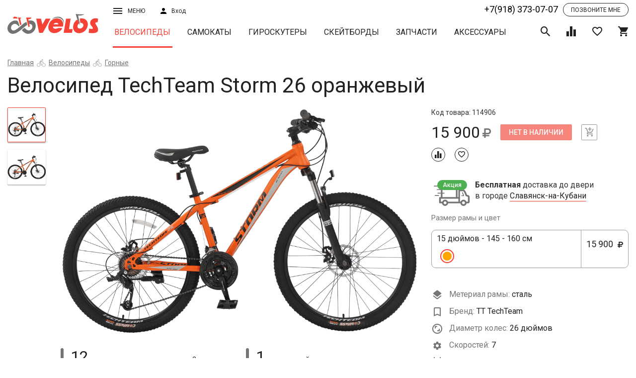

--- FILE ---
content_type: text/html; charset=UTF-8
request_url: https://velos.ru/catalog/velosipedy/view/velosiped-techteam-storm-26-oranzhevyj
body_size: 32863
content:

<!DOCTYPE html>
<html lang="ru">
  <head>
    <title>Велосипед TechTeam Storm 26 оранжевый купить в Славянске-на-Кубани - Интернет-магазин VELOS.ru</title>    <meta name="description" content="Велосипед TechTeam Storm 26 оранжевый приобрести можно в Славянске-на-Кубани в интернет-магазине VELOS.ru. У нас на сайте реализован удобный механизм подбора нужного вам товара, подробное описание и фото. Доставляем в любой регион России. Звоните +7(918) 373 07 07."/>    
    <meta name="geo.placename" content="Славянск-на-Кубани, Россия" />
    <meta name="geo.position" content="45.2544457;38.108621" />
    <meta name="geo.region" content="RU-Славянск-на-Кубани" />
    <meta name="ICBM" content="45.2544457, 38.108621" />
        
    <meta property="og:title" content="Велосипед TechTeam Storm 26 оранжевый купить в Славянске-на-Кубани - Интернет-магазин VELOS.ru"/>
    <meta property="og:description" content="Велосипед TechTeam Storm 26 оранжевый приобрести можно в Славянске-на-Кубани в интернет-магазине VELOS.ru. У нас на сайте реализован удобный механизм подбора нужного вам товара, подробное описание и фото. Доставляем в любой регион России. Звоните +7(918) 373 07 07."/>
    <meta property="og:type" content="website"/>
    <meta property="og:url" content= "https://velos.ru/catalog/velosipedy/view/velosiped-techteam-storm-26-oranzhevyj" />
    <meta property="og:image" content="https://velos.ru/admin/storage/cache/thumbs/8faf387c1b7f577f96eda11291e425d4_700x525_100_1591686694_best_fit.png"/>    <meta charset="UTF-8"/>
<meta http-equiv="X-UA-Compatible" content="IE=edge"/>
<meta name="viewport" content="width=device-width, initial-scale=1, shrink-to-fit=no"/>
<link rel="stylesheet" href="https://fonts.googleapis.com/css?family=Roboto:300,400,500,700" media="all"/>
<link rel="stylesheet" href="/assets/css/vendors.css" media="all"/>
<link rel="stylesheet" href="/assets/css/main.css?version=1769230481" media="all"/>
<script src="/js/jquery.js"></script>
<!-- Google Tag Manager -->
<script>(function(w,d,s,l,i){w[l]=w[l]||[];w[l].push({'gtm.start':
new Date().getTime(),event:'gtm.js'});var f=d.getElementsByTagName(s)[0],
j=d.createElement(s),dl=l!='dataLayer'?'&l='+l:'';j.async=true;j.src=
'https://www.googletagmanager.com/gtm.js?id='+i+dl;f.parentNode.insertBefore(j,f);
})(window,document,'script','dataLayer','GTM-WQ5298K');</script>
<!-- End Google Tag Manager -->

    <script src="/js/zoom.js?v=0.02"></script>
    <style>

    </style>
  </head>
  <body data-page="product">
    <script type="application/ld+json">{"@context":"https:\/\/schema.org","@type":"Product","name":"Велосипед TechTeam Storm (2020)","image":["https:\/\/velos.ru\/admin\/storage\/cache\/thumbs\/8faf387c1b7f577f96eda11291e425d4_1400x1050_100_1591686694_best_fit.png"],"sku":114906,"brand":{"@type":"Thing","name":"TT TechTeam"},"offers":{"@type":"Offer","price":"15900.00","priceCurrency":"RUB","itemCondition":"https:\/\/schema.org\/NewCondition","availability":"https:\/\/schema.org\/InStock","url":"https:\/\/velos.ru\/catalog\/velosipedy\/view\/velosiped-techteam-storm-26-oranzhevyj","seller":{"@type":"Organization","name":"Интернет-магазин «Велос»‎"}}}</script>    <div id="wrapper">
      <div id="content">
        <header class="header_page" id="header">
          <div class="container-fluid">
            <div class="row header-wrap hidden-xs">
  <div class="col-sm-2 col-xs-3 h-logo-col"><a class="h-logo" href="/"><img class="img-responsive" src="/assets/svg/logo.svg"/></a></div>
  <div class="col-sm-10 col-xs-9 h-nav-col">
    <div class="h-top row">
      <div class="col-md-1 col-sm-2 col-xs-3 h-menu-wrap dropdown"><a class="h-menu-btn" href="javascript:void(0)" data-target="#" data-toggle="dropdown">Меню<i class="icon-bars h-menu-icon h-sign-wrap"></i></a>
        <div class="h-menu">
          <ul class="list-unstyled">
            <li class="h-menu__item"><a href="/about-us">О магазине</a></li>
            <li class="h-menu__item"><a href="/opt">Оптовым покупателям</a></li>
            <li class="h-menu__item"><a href="/brand">Производители</a></li>
            <li class="h-menu__item"><a href="/workshop">Веломастерская</a></li>
            <li class="h-menu__item"><a href="/pay">Оплата и доставка</a></li>
            <li class="h-menu__item"><a href="/address">Адреса магазинов</a></li>
            <li class="h-menu__item">
            <ul class="list-inline social">
              <li><a class="social__item" target="_blank" href="http://vk.com/velo_velos"><i class="icon-vk"></i></a></li>
              <li><a class="social__item" target="_blank" href="http://www.facebook.com/velos.ru"><i class="icon-facebook"></i></a></li>
              <li><a class="social__item" target="_blank" href="http://www.instagram.com/velos.ru/"><i class="icon-instagram"></i></a></li>
              <!-- <li><a class="social__item" href="javascript:void(0)"><i class="icon-youtube"></i></a></li> -->
            </ul>
          </li>
          </ul>
        </div>
      </div>
      <div class="col-md-1 col-sm-2 col-xs-3">
                <button class="h-sign" data-toggle="modal" data-target="#sign"><span>Вход</span><i class="icon-user h-sign-icon"></i></button>
              </div>
      <div class="col-md-4 col-sm-2 col-xs-4 header-block-rem hidden">
        <div class="flex-wrapper">
          <a href="#location" data-cityid="5cebeb8038431doc1476329066" autocomplete="nope" data-toggle="modal" data-target="#location" class="h-sign city"><span>Славянск-на-кубани</span><i class="icon-place h-sign-icon"></i></a>
          <div class="sale-btn">
            <a href="/catalog/velosipedy/filter?subfilter=sale">Распродажа</a>
          </div>
        </div>
      </div>
      <div class="col-md-8 col-sm-7 col-xs-8 col-lg-offset-2 col-md-1 h-top-right">
        <div class="tel-block h-tel-block"><a class="tel-number nowrap" href="tel:+7(918) 373-07-07">+7(918) 373-07-07</a><a data-toggle="modal" data-target="#callback" class="recall"><span>Позвоните мне</span></a></div>
      </div>
    </div>
    <div class="h-bottom row">
      <nav class="nav-wrap h-nav"><button type="button" class="h-nav__toggle desc">каталог продукции <i class="icon-caret-down"></i></button>
        <ul class="nav__list h-nav__list" id="navigation">
                                <li class="active"><a class="nav__item" href="/catalog/velosipedy">Велосипеды</a></li>
                                            <li ><a class="nav__item" href="/catalog/samokaty">Самокаты</a></li>
                                            <li ><a class="nav__item" href="/catalog/giroskutery">Гироскутеры</a></li>
                                            <li ><a class="nav__item" href="/catalog/skejtbordy">Скейтборды</a></li>
                                            <li ><a class="nav__item" href="/catalog/zapchasti">Запчасти</a></li>
                                            <li ><a class="nav__item" href="/catalog/aksessuary">Аксессуары</a></li>
                              </ul>
      </nav>
      <div class="h-ctrls">
        <div class="h-search"><a class="toggle-search h-ctrl" href="javascript:void(0)"><i class="icon-search on"></i><i class="icon-close off"></i></a>
          <div class="h-search-block">
            <form method="get" action="search" class="h-search-form">
              <input name="f7HMtB6I" class="h-search-form__input" type="text" placeholder="Поиск товара"/>
              <button class="h-search-form__submit" type="submit">Поиск</button>
            </form>
            <div class="search-result">
              <ul>
              </ul>
            </div>
          </div>
          
        </div><a class="data-icon-chart h-ctrl" href="/compare"><span class="h-ctrl__num hidden">0</span><i class="icon-chart"></i></a><a class="data-icon-heart h-ctrl" href="/favorites"><span class="h-ctrl__num hidden">0</span><i class="icon-heart-o"></i></a><a href="/cart" class="data-icon-cart h-ctrl"><span class="h-ctrl__num hidden">0</span><i class="icon-shopping-cart"></i></a>
      </div>
    </div>
  </div>
</div>
<div class="header-wrap mobile_version visible-xs-block">
  <div class="row uk-grid-collapse">
    <div class="col-xs-3 des-icon">
      <a href="tel:+7(918) 373-07-07"><i class="icon-phone"></i></a>
      <a href="#location" data-cityid="5cebeb8038431doc1476329066" autocomplete="nope" data-toggle="modal" data-target="#location" class="h-sign city"><i class="icon-place h-sign-icon"></i></a>
    </div>
    <div class="col-xs-6"><a class="h-logo" href="/"><img class="img-responsive" src="/assets/svg/logo.svg"/></a></div>
    <div class="col-xs-3 h-menu-wrap dropdown"><a class="h-menu-btn" href="javascript:void(0)" data-target="#" data-toggle="dropdown">Меню<i class="icon-bars h-menu-icon h-sign-wrap"></i></a>
      <div class="h-menu">
        <ul class="list-unstyled">
          <li class="h-menu__item">          <a class="h-sign" data-toggle="modal" data-target="#sign">Личный кабинет</a>
          </li>
          <li class="h-menu__item"><a href="/about-us">О магазине</a></li>
          <li class="h-menu__item"><a href="/opt">Оптовым покупателям</a></li>
          <li class="h-menu__item"><a href="/brand">Производители</a></li>
          <li class="h-menu__item"><a href="/workshop">Веломастерская</a></li>
          <li class="h-menu__item"><a href="/pay">Оплата и доставка</a></li>
          <li class="h-menu__item"><a href="/address">Адреса магазинов</a></li>
        </ul>
      </div>
    </div>
  </div>
  <div class="row uk-grid-collapse second-row">
    <div class="col-xs-3 des-icon">
      <a class="data-icon-chart h-ctrl" href="/compare"><span class="h-ctrl__num hidden">0</span><i class="icon-chart"></i></a><a class="data-icon-heart h-ctrl" href="/favorites"><span class="h-ctrl__num hidden">0</span><i class="icon-heart-o"></i></a>
    </div>
    <div class="col-xs-6"><nav class="nav-wrap h-nav"><button type="button" class="h-nav__toggle mob">каталог товаров <i class="icon-caret-down"></i></button>
        <ul class="nav__list h-nav__list" id="navigation-mob">
                                <li class="active"><a class="nav__item" href="/catalog/velosipedy">Велосипеды</a></li>
                                            <li ><a class="nav__item" href="/catalog/samokaty">Самокаты</a></li>
                                            <li ><a class="nav__item" href="/catalog/giroskutery">Гироскутеры</a></li>
                                            <li ><a class="nav__item" href="/catalog/skejtbordy">Скейтборды</a></li>
                                            <li ><a class="nav__item" href="/catalog/zapchasti">Запчасти</a></li>
                                            <li ><a class="nav__item" href="/catalog/aksessuary">Аксессуары</a></li>
                              </ul>
      </nav></div>
    <div class="col-xs-3"><div class="h-search"><a class="toggle-search h-ctrl" href="javascript:void(0)"><i class="icon-search on"></i><i class="icon-close off"></i></a>
          <div class="h-search-block">
             <form method="get" action="search" class="h-search-form">
              <input name="mHPkcylo" class="h-search-form__input" type="text" placeholder="Поиск товара"/>
              <button class="h-search-form__submit" type="submit"><i class="icon-search on"></i></button>
            </form>
            <div class="search-result">
              <ul>
              </ul>
            </div>
          </div>
        </div>
        <a href="/cart" class="data-icon-cart h-ctrl"><span class="h-ctrl__num hidden">0</span><i class="icon-shopping-cart"></i></a>
    </div>
  </div>
</div>
          </div>
        </header>
        <div id="middle">
          <section class="container-fluid">
            <div class="breadcrumbs">
      <ol class="breadcrumbs-list"><li><a href="/">Главная</a></li><li><a href="/catalog/velosipedy">Велосипеды</a></li><li><a href="/catalog/velosipedy/gornye">Горные</a></li></ol></div><h1 class="page-title">Велосипед TechTeam Storm 26 оранжевый</h1><script type="application/ld+json">{"@context":"http:\/\/schema.org","@type":"BreadcrumbList","itemListElement":[{"@type":"ListItem","position":1,"item":{"@id":"https:\/\/velos.ru\/","name":"Главная"}},{"@type":"ListItem","position":2,"item":{"@id":"https:\/\/velos.ru\/catalog\/velosipedy","name":"Велосипеды"}},{"@type":"ListItem","position":3,"item":{"@id":"https:\/\/velos.ru\/catalog\/velosipedy\/gornye","name":"Горные"}}]}</script>          </section>
          <section class="product-open container-fluid">
            <div class="row">
              <div class="col-md-1 hidden-xs">
                <div class="preview-dots"></div>
              </div>
              <div class="col-md-7">
                <div class="product-open__preview preview">
                                                      <figure class="preview-on sticker-wrap">
                    <img id="0_0" class="zoomable img-responsive" src="/admin/storage/cache/thumbs/8faf387c1b7f577f96eda11291e425d4_1400x1050_100_1591686694_best_fit.png"/>
                    <span class="sticker"></span>
                  </figure>
                                    <figure class="preview-on sticker-wrap">
                    <img id="5edf38b885d52doc1813026125_0" class="zoomable img-responsive" src="/admin/storage/cache/thumbs/8faf387c1b7f577f96eda11291e425d4_1400x1050_100_1591686694_best_fit.png"/>
                    <span class="sticker"></span>
                  </figure>
                                  </div>

                <div class="statistic animated fadeInDown hidden">
                  <div class="row">
                    <div class="col-md-6"><div class="wrapper"><span><b>1</b>человек купили</span> за последние 2 месяца
                    </div></div>
                    <div class="col-md-6"><div class="wrapper"><span><b>1</b>человек сейчас смотрит</span> этот товар</div></div>
                  </div>
                </div>
              </div>
              <div class="col-md-4">
                <div style="position: relative;">
                  <div data-category="velosipedy" data-id="5edf38b885d52doc1813026125" class="product-open__content">

                    <div class="product-open-head">
                                              <div class="code">Код товара: 114906</div>
                                                                  <div class="product-open-head__ctrl">
                        <div class="price-wrap">
                                                    <span class="price">15 900<i class="icon-rub"></i></span>
                        </div>
                        <a data-action="product-buy" class="disabled btn btn-raised btn-danger product-open__buy">Нет в наличии</a>
                        <a data-action="cart_add" class="product-add disabled "><i class="icon-cart-plus"></i></a>
                      </div>
                      <div class="product-open-head__tools disabled">
                        <a title="+ К сравнению" data-action="compare" class="tools-item-sm"><i class="icon-chart"></i></a>
                        <a data-action="favorite" class="tools-item-sm"><i class="icon-heart-o"></i></a>
                      </div>
                                                                  
                      <div data-category="velosipedy" data-id="5edf38b885d52doc1813026125" class="delivery">
                      <table data-mode="new" data-category="velosipedy" data-id="5edf38b885d52doc1813026125" class="">
                  <tr>
                    <td><div class="delivery_akcia"><span>Акция</span><img height="47px" src="/assets/svg/delivery_akcia.svg"/></div></td>
                    <td><b>Бесплатная</b> доставка до двери <br/>в городе <a href="#location" autocomplete="nope" data-toggle="modal" data-target="#location" class="h-sign city">Славянск-на-Кубани</a></td>
                  </tr>
                </table>                      </div>
                      

                    <!-- characteristic list -->
                    <div class="row product-open__content_row">
                      <div class="col-md-12 col-sm-4 col-xs-8 col-12 form-group-wrap">
    <span class="control-title">Размер рамы и цвет</span><div class="radio radio-primary type_kit">
          <label>
          <input data-price="15900" data-collection="Велосипеды" data-id="5edf38b885d52doc1813026125" type="radio" name="product-size" /><div class="left-side-type-kit"> 15 дюймов - 145 - 160 см <div class="colors"> <span data-id="5edf38b885d52doc1813026125" style="background:#FFA500;border: 1px solid #FFF;" class="type_kit_color active"></span></div></div> <button  class="price">15 900 <i class="icon-rub"></i><span>КУПИТЬ</span></button>
          </label></div></div>                      <div class="col-md-12 col-sm-4 col-xs-12">

                                                  <div class="manufacturer-logo hidden">
                            <img src="/admin/storage/cache/thumbs/2416f949de3473d2398eecde26ce04d6_190x76_100_1534698828_best_fit.jpg">
                          </div>
                        
                        <!-- star list of characteristic -->
                        <div class="feature-list-block">
                          <!-- any category block -->
                                                                                    <dl class="product-dl">
                                <dt>
                                  <span class="feature-icon material-ico"></span>
                                   Метериал рамы:                                 </dt>
                                <dd>сталь</dd>
                              </dl>
                            
                            
                                                          <dl class="product-dl">
                                <dt><span class="feature-icon brand-ico"></span> Бренд: </dt>
                                <dd>TT TechTeam</dd>
                              </dl>
                            
                            
                            
                            <!-- wheel size in inch -->
                                                                                          <dl class="product-dl">
                                  <dt><span class="feature-icon diametr-ico"></span> Диаметр колес: </dt>
                                  <dd>26 дюймов</dd>
                                </dl>
                                                                                      <!-- end if not velo -->

                            <!-- if category is velo -->
                                                                                          <dl class="product-dl">
                                  <dt><span class="feature-icon velo-speeds-ico"></span> Cкоростей: </dt>
                                  <dd>7</dd>
                                </dl>
                                                                                        <!-- end velo category -->

                            
                              
                            <!-- end of block 'any category not accsessuars' -->
                        
                        <!-- year for all -->
                                                  <dl class="product-dl">
                            <dt><span class="feature-icon year-ico"></span> Год выпуска: </dt>
                            <dd>2020</dd>
                          </dl>
                                                </div>
                      </div>

                      
                                              <!-- for accsessuars -->
                      
                    </div>


                                      </div>
                  <p class="hidden" style="color: #757575;">*Цена и количество в интернет-магазине могут отличаться от магазинов</p>
                  <div id="myresult" class="zoom-container"></div>
                  <script>
                    jQuery(function(){
                        imageZoom('.zoomable', '.zoom-container');
                    });
                  </script>
                </div>
              </div>
            </div>
          </section>
          <section class="container-fluid">
            <div class="row sticky-row">
              <div class="col-lg-12 col-md-12 col-xs-12">
                <div class="col-lg-8 col-md-8 col-xs-12 product-info">
                  <h3>Описание и технические характеристики Велосипед  TECH TEAM Storm 26*15 оранжевый</h3>
                                                      <table class="uk-table uk-table-striped">

                                        <tr>
                      <th>Производитель </th>
                      <td>TT TechTeam</td>
                    </tr>
                                        <tr>
                      <th>Диаметр колес </th>
                      <td>26"</td>
                    </tr>
                                        <tr>
                      <th>Размер рамы </th>
                      <td>15"</td>
                    </tr>
                                        <tr>
                      <th>Цвета рамы </th>
                      <td>оранжевый</td>
                    </tr>
                                        <tr>
                      <th>Рама (материал)</th>
                      <td>сталь</td>
                    </tr>
                                        <tr>
                      <th>Год выпуска  </th>
                      <td>2020</td>
                    </tr>
                                        <tr>
                      <th>Количество скоростей</th>
                      <td>7</td>
                    </tr>
                                        <tr>
                      <th>Вилка передняя</th>
                      <td>Амортизационная</td>
                    </tr>
                                        <tr>
                      <th>Рулевая колонка</th>
                      <td>Безрезьбовая интегрированная</td>
                    </tr>
                                        <tr>
                      <th>Каретка</th>
                      <td>Картридж</td>
                    </tr>
                                        <tr>
                      <th>Система</th>
                      <td>HDL 24/34/42 зуба, шатуны стальные 152 мм</td>
                    </tr>
                                        <tr>
                      <th>Втулка передняя</th>
                      <td>Сталь, гайка</td>
                    </tr>
                                        <tr>
                      <th>Втулка задняя</th>
                      <td>Сталь, гайка</td>
                    </tr>
                                        <tr>
                      <th>Кассета / Трещотка / Звёздочка</th>
                      <td>Трещотка, Shimano MF-TZ21 (14-28T)</td>
                    </tr>
                                        <tr>
                      <th>Передний переключатель скоростей</th>
                      <td>Microshift FD-M20</td>
                    </tr>
                                        <tr>
                      <th>Задний переключатель скоростей</th>
                      <td>Microshift RD-M20</td>
                    </tr>
                                        <tr>
                      <th>Шифтеры</th>
                      <td>Microshift TS-38</td>
                    </tr>
                                        <tr>
                      <th>Тормоза</th>
                      <td>Дисковые механические, ротор 160 мм</td>
                    </tr>
                                        <tr>
                      <th>Обода</th>
                      <td>Алюминий, двойной</td>
                    </tr>
                                        <tr>
                      <th>Покрышки</th>
                      <td>26×2.25</td>
                    </tr>
                                        <tr>
                      <th>Крылья</th>
                      <td>Нет</td>
                    </tr>
                                        <tr>
                      <th>Педали</th>
                      <td>Пластик</td>
                    </tr>
                                        <tr>
                      <th>Страна производитель</th>
                      <td>Россия</td>
                    </tr>
                                        <tr>
                      <th>Страна разработчик</th>
                      <td>Россия</td>
                    </tr>
                                        <tr>
                      <th>Гарантия производителя</th>
                      <td>6 мес</td>
                    </tr>
                                        <tr>
                      <th>Гарантия магазина</th>
                      <td>6 мес</td>
                    </tr>
                                        <tr><th>Вес БРУТТО</th><td>25 кг</td></tr><tr><th>Габариты упаковки</th><td>136x30x76 см</td></tr>                  </table>
                  <p style="font-size: 12px; margin: 20px 0 0; text-align: justify; line-height: 1.4;">*Внимание: описание товара на сайте носит информационный характер и может отличаться от описания, предоставленного в технической документации производителя и ни при каких условиях не является публичной офертой, определяемой положениями Статьи 437(2) Гражданского Кодекса Российской Федерации. Производитель оставляет за собой право изменять конструкцию, технические характеристики, внешний вид, комплектацию товара без предварительного уведомления продавца. Убедительно просим Вас при покупке уточнять желаемые характеристики (цвет, комплектацию, и т.д.) у оператора интернет-магазина посредством email, по контактным телефонам или через поле "комментарий" при оформлении заказа из "корзины".</p>

                                              <div class="seo_text">
                  <h2>Купить Велосипед TechTeam Storm 26 оранжевый в Славянске-на-Кубани</h2> 

                  <p>Интернет-магазин велотехники “Велос” предлагает вам выгодно купить Велосипед TechTeam Storm 26 оранжевый. Мы сотрудничаем с лучшими производителями и гарантируем высокое  качество товара. Если вам нужна консультация по характеристикам, вы можете связаться с нашим экспертом и задать ему все интересующие вопросы.</p>

                  <p>Наша компания имеет самый большой склад техники в ЮФО, а это значит, что вы не будете должно ждать ваш заказ. Мы можем обеспечить наличие большинства позиций из каталога. Вы быстро получите покупку удобным для вас способом. Информация о пунктах выдачи размещена на нашем сайте.</p>

                </div>
              </div>
              <div class="col-lg-3 col-md-4 col-xs-12 product-open__callback sticky-col">
                                <div class="product-callback sticky-block">
                  <style>
.divMessageBox{width:100%;height:100%;position:fixed;top:0;left:0;z-index:100000;}
.MessageIE{background-image:url(../img/bg.png);}
.MessageBoxContainer{position:fixed;top:35%;color:#FFF;width:100%;background-color:#232323;font-family:'Segoe UI', Tahoma, Helvetica, Sans-Serif;}
.MessageBoxButtonSection{width:100%;height:30px;}
.MessageBoxButtonSection button{float:right;color:#FFF;margin-right:5px;font-family:arial;border-color:#FFF;border-style:solid;border-width:2px;padding:5px 15px;}
.MessageBoxButtonSection button:hover{background-color:red;}
.LoadingBoxContainer{z-index:100000;position:fixed;color:#FFF;width:100%;background-color:#232323;font-family:'Segoe UI', Tahoma, Helvetica, Sans-Serif;}
#LoadingPoints{position:absolute;}
.bigBox{position:fixed;right:10px;bottom:10px;background-color:#004d60;width:390px;height:150px;color:#FFF;font-family:'Segoe UI', Tahoma, Helvetica, Sans-Serif;z-index:99999;padding:10px 10px 5px;}
.bigBox p{font-size:14px;margin-top:2px;}
#divMiniIcons{float:right;position:fixed;width:430px;right:10px;bottom:180px;z-index:9999;}
.botClose{position:absolute;right:10px;height:15px;width:15px;cursor:pointer;}
#divMiniIcons .cajita{background-color:red;width:30.5px;height:30.5px;float:right;cursor:pointer;display:block;margin:2px 2px 0;}
.cajita img{width:23px;height:23px;padding-left:3px;padding-top:3px;}
.bigBox .bigboxicon{position:absolute;bottom:5px;left:5px;width:100px;float:left;margin:0;}
.bigBox .bigboxnumber{position:absolute;right:5px;bottom:5px;width:220px;float:left;text-align:right;font-size:25px;margin:2px 0 0;}
#divSmallBoxes{position:fixed;right:0;top:0;}
.SmallBox{position:absolute;right:0;top:20px;padding-right:30px;width:420px;color:#FFF;font-family:'Segoe UI', Tahoma, Helvetica, Sans-Serif;z-index:9999;}
.SmallBox:hover{box-shadow:0 0 10px #888;cursor:pointer;}
.SmallBox .foto{width:100px;height:100px;float:left;margin:0;}
.SmallBox .textoFull{width:93%;float:left;padding-left:20px;}
.SmallBox .textoFoto{width:65%;float:left;margin:0 20px;}
.miniPic{position:absolute;bottom:5px;}
.miniIcono{height:100%;}
.SmallBox p{font-size:12px;margin-top:10px;}
#pageslide{display:none;position:fixed;top:0;height:100%;z-index:999999;width:305px;background-color:#004d60;color:#FFF;-webkit-box-shadow:inset 0 0 5px 5px #222;-moz-shadow:inset 0 0 0 0 #222;box-shadow:inset 0 0 0 0 #222;padding:20px;}
.purehtml{color:#FFF;font-family:'Segoe UI', Tahoma, Helvetica, Sans-Serif;font-size:16px;}
#MetroUnloadingButton{z-index:1000000;position:fixed;top:300px;left:300px;background-color:#1ba1e2;}
#MetroUnloadingButton:hover{background-color:#178ec7;}
.BoxContainer{position:absolute;left:25%;margin-left:-50px;width:800px;font-family:'Segoe UI', Tahoma, Helvetica, Sans-Serif;}
#MetroUnloadingButton .title{font-size:40px;margin-bottom:0;display:block;}
#MetroUnloadingButton .subtitle{position:relative;top:-10px;font-size:23px;}
.pSpacer{height:430px;}
.inBoxTitle{padding-top:15px;font-size:23px;display:block;}
.contentBox{width:380px;height:380px;position:relative;left:-7px;float:left;margin:0 8px;}
.red{color:#e51400;}
.botRed{background-color:#e51400;}
.botRed:hover{background-color:#bf1404;}
.purp{color:#92278f;}
.botPurp:hover{background-color:#721f70;}
.teal{color:#1ba1e2;}
.teal2{color:#00aba9;}
.white{color:#FFF;}
.green{color:#a4c400;}
.orange{color:#fa6800;}
.botGreen:hover{background-color:#88a300;}
.botTeal:hover{background-color:#1588c0;}
.botTeal2{background-color:#00aba9;}
.botTeal2:hover{background-color:#008c8a;}
.botOrange{background-color:#fa6800;}
.botOrange:hover{background-color:#e35e00;}
.pink{color:#d80073;}
.botPink{background-color:#d80073;}
.botPink:hover{background-color:#bc0064;}
.blue{color:#0050ef;}
.botBlue{background-color:#0050ef;}
.botBlue:hover{background-color:#0044ca;}
.yellow{color:#d8c100;}
.botYellow{background-color:#d8c100;}
.botYellow:hover{background-color:#bba700;}
/*button{color:#FFF;margin-right:5px;border-color:#FFF;border-style:solid;border-width:2px;padding:5px 15px;} */
.MessageBoxMiddle,.LoadingBoxMiddle{position:relative;left:20%;width:50%;font-family:'Segoe UI', Tahoma, Helvetica, Sans-Serif;padding:10px;}
.MessageBoxMiddle .MsgTitle,.LoadingBoxContainer .MsgTitle{font-size:26px;}
.MessageBoxMiddle .pText,.LoadingBoxContainer .pText{font-size: 16px;}
.MessageBoxContainer input,.MessageBoxContainer select{width:50%;padding:5px;}
.bigBox span,.SmallBox span{font-size:22px;}
.botPurp,.purpBox{background-color:#92278f;}
.tealBox,.botTeal{background-color:#1ba1e2;}
.greenBox,.botGreen{background-color:#a4c400;}
.SmallBox span {
  font-size: 16px;
}
.SmallBox p {color: #fff; font-weight: normal; margin-bottom: 0;}
#divSmallBoxes {
  z-index: 999999;
  transition: 0.1s;
}
.SmallBox .textoFoto {
  margin: 3px 15px 0;
}
@media (max-width:450px) {
#divSmallBoxes{position:fixed;width:90%;right:0;top:0;}
.SmallBox{position:absolute;right:0;top:20px;padding-right:30px;width:100%;color:#FFF;font-family:'Segoe UI', Tahoma, Helvetica, Sans-Serif;z-index:9999;}
.SmallBox:hover{box-shadow:0 0 10px #888;cursor:pointer;}
.SmallBox span{font-size:16px;}
.SmallBox .foto{width:100px;height:100px;float:left;margin:-10px -10px 2em;}
.SmallBox .textoFull{width:93%;float:left;padding-left:20px;}
.SmallBox .textoFoto{width:55%;float:left;margin:0 15px;}
.bigBox{position:fixed;right:10px;bottom:10px;background-color:#004d60;width:88%;height:150px;color:#FFF;font-family:'Segoe UI', Tahoma, Helvetica, Sans-Serif;z-index:99999;padding:10px 10px 5px;}
.bigBox span{font-size:19px;}
#divMiniIcons{float:right;position:fixed;right:10px;bottom:180px;z-index:9999;}
.botClose{position:absolute;right:10px;height:20px;width:20px;}
.bigBox .bigboxicon{width:100px;float:left;margin:0;}
.bigBox .bigboxnumber{position:absolute;right:5px;bottom:5px;width:220px;float:left;text-align:right;font-size:25px;margin:2px 0 0;}
.divMessageBox{width:100%;height:100%;position:fixed;top:0;left:0;background:rgba(0,0,0,0.6);z-index:100000;}
.MessageBoxContainer{position:fixed;top:25%;color:#FFF;width:100%;background-color:#232323;font-family:'Segoe UI', Tahoma, Helvetica, Sans-Serif;}
.MessageBoxMiddle{position:relative;left:10%;width:80%;font-family:'Segoe UI', Tahoma, Helvetica, Sans-Serif;padding:3px;}
.MessageBoxMiddle .MsgTitle{font-size:22px;}
.MessageBoxMiddle .pText{font-style:10px;}
.MessageBoxButtonSection{width:100%;height:30px;}
.MessageBoxButtonSection button{float:right;color:#FFF;margin-right:5px;font-family:arial;border-color:#FFF;border-style:solid;border-width:2px;padding:5px 15px;}
.MessageBoxButtonSection button:hover{background-color:red;}
.BoxContainer{position:absolute;width:88%;font-family:'Segoe UI', Tahoma, Helvetica, Sans-Serif;}
.contentBox{width:90%;height:600px;left:0;float:left;margin:0 8px;}
.title{font-size:32px;margin-bottom:0;display:block;}
.subtitle{position:relative;top:-10px;font-size:23px;}
#MetroUnloadingButton{position:fixed;bottom:100px;left:20px;}
.SmallBox p,.bigBox p{font-size:12px;margin-top:2px;}
.MessageBoxContainer input,.MessageBoxContainer select{width:50%;padding:5px;}
}
form .empty {
    background-image: -webkit-gradient(linear, left top, left bottom, from(#ff0000), to(#ff0000));
    background-image: -webkit-linear-gradient(#ff0000, #ff0000);
    background-image: -o-linear-gradient(#ff0000, #ff0000);
    background-image: linear-gradient(#ff0000, #ff0000);
}
form .form-validation-fail, form .form-phone-fail, form .form-email-fail, form .form-message-success,  form .form-email-fail {
  display: none;
}
</style>
<script type="text/javascript">
(function(a, c) {
    function b(r, s, p) {
        var q = k[s.type] || {};
        return r == null ? p || !s.def ? null : s.def : (r = q.floor ? ~~r : parseFloat(r), isNaN(r) ? s.def : q.mod ? (r + q.mod) % q.mod : 0 > r ? 0 : q.max < r ? q.max : r)
    }

    function d(p) {
        var q = i(),
            r = q._rgba = [];
        return p = p.toLowerCase(), o(h, function(s, t) {
            var u, v = t.re.exec(p),
                w = v && t.parse(v),
                x = t.space || "rgba";
            if (w) {
                return u = q[x](w), q[j[x].cache] = u[j[x].cache], r = q._rgba = u._rgba, !1
            }
        }), r.length ? (r.join() === "0,0,0,0" && a.extend(r, n.transparent), q) : n[p]
    }

    function f(q, r, p) {
        return p = (p + 1) % 1, p * 6 < 1 ? q + (r - q) * p * 6 : p * 2 < 1 ? r : p * 3 < 2 ? q + (r - q) * (2 / 3 - p) * 6 : q
    }
    var e = "backgroundColor borderBottomColor borderLeftColor borderRightColor borderTopColor color columnRuleColor outlineColor textDecorationColor textEmphasisColor",
        g = /^([\-+])=\s*(\d+\.?\d*)/,
        h = [{
            re: /rgba?\(\s*(\d{1,3})\s*,\s*(\d{1,3})\s*,\s*(\d{1,3})\s*(?:,\s*(\d+(?:\.\d+)?)\s*)?\)/,
            parse: function(p) {
                return [p[1], p[2], p[3], p[4]]
            }
        }, {
            re: /rgba?\(\s*(\d+(?:\.\d+)?)\%\s*,\s*(\d+(?:\.\d+)?)\%\s*,\s*(\d+(?:\.\d+)?)\%\s*(?:,\s*(\d+(?:\.\d+)?)\s*)?\)/,
            parse: function(p) {
                return [p[1] * 2.55, p[2] * 2.55, p[3] * 2.55, p[4]]
            }
        }, {
            re: /#([a-f0-9]{2})([a-f0-9]{2})([a-f0-9]{2})/,
            parse: function(p) {
                return [parseInt(p[1], 16), parseInt(p[2], 16), parseInt(p[3], 16)]
            }
        }, {
            re: /#([a-f0-9])([a-f0-9])([a-f0-9])/,
            parse: function(p) {
                return [parseInt(p[1] + p[1], 16), parseInt(p[2] + p[2], 16), parseInt(p[3] + p[3], 16)]
            }
        }, {
            re: /hsla?\(\s*(\d+(?:\.\d+)?)\s*,\s*(\d+(?:\.\d+)?)\%\s*,\s*(\d+(?:\.\d+)?)\%\s*(?:,\s*(\d+(?:\.\d+)?)\s*)?\)/,
            space: "hsla",
            parse: function(p) {
                return [p[1], p[2] / 100, p[3] / 100, p[4]]
            }
        }],
        i = a.Color = function(p, q, r, s) {
            return new a.Color.fn.parse(p, q, r, s)
        },
        j = {
            rgba: {
                props: {
                    red: {
                        idx: 0,
                        type: "byte"
                    },
                    green: {
                        idx: 1,
                        type: "byte"
                    },
                    blue: {
                        idx: 2,
                        type: "byte"
                    }
                }
            },
            hsla: {
                props: {
                    hue: {
                        idx: 0,
                        type: "degrees"
                    },
                    saturation: {
                        idx: 1,
                        type: "percent"
                    },
                    lightness: {
                        idx: 2,
                        type: "percent"
                    }
                }
            }
        },
        k = {
            "byte": {
                floor: !0,
                max: 255
            },
            percent: {
                max: 1
            },
            degrees: {
                mod: 360,
                floor: !0
            }
        },
        l = i.support = {},
        m = a("<p>")[0],
        n, o = a.each;
    m.style.cssText = "background-color:rgba(1,1,1,.5)", l.rgba = m.style.backgroundColor.indexOf("rgba") > -1, o(j, function(p, q) {
        q.cache = "_" + p, q.props.alpha = {
            idx: 3,
            type: "percent",
            def: 1
        }
    }), i.fn = a.extend(i.prototype, {
        parse: function(w, q, t, v) {
            if (w === c) {
                return this._rgba = [null, null, null, null], this
            }
            if (w.jquery || w.nodeType) {
                w = a(w).css(q), q = c
            }
            var p = this,
                s = a.type(w),
                r = this._rgba = [],
                u;
            q !== c && (w = [w, q, t, v], s = "array");
            if (s === "string") {
                return this.parse(d(w) || n._default)
            }
            if (s === "array") {
                return o(j.rgba.props, function(x, y) {
                    r[y.idx] = b(w[y.idx], y)
                }), this
            }
            if (s === "object") {
                return w instanceof i ? o(j, function(x, y) {
                    w[y.cache] && (p[y.cache] = w[y.cache].slice())
                }) : o(j, function(z, x) {
                    var y = x.cache;
                    o(x.props, function(A, B) {
                        if (!p[y] && x.to) {
                            if (A === "alpha" || w[A] == null) {
                                return
                            }
                            p[y] = x.to(p._rgba)
                        }
                        p[y][B.idx] = b(w[A], B, !0)
                    }), p[y] && a.inArray(null, p[y].slice(0, 3)) < 0 && (p[y][3] = 1, x.from && (p._rgba = x.from(p[y])))
                }), this
            }
        },
        is: function(r) {
            var s = i(r),
                p = !0,
                q = this;
            return o(j, function(t, u) {
                var v, w = s[u.cache];
                return w && (v = q[u.cache] || u.to && u.to(q._rgba) || [], o(u.props, function(x, y) {
                    if (w[y.idx] != null) {
                        return p = w[y.idx] === v[y.idx], p
                    }
                })), p
            }), p
        },
        _space: function() {
            var p = [],
                q = this;
            return o(j, function(r, s) {
                q[s.cache] && p.push(r)
            }), p.pop()
        },
        transition: function(s, u) {
            var t = i(s),
                v = t._space(),
                w = j[v],
                p = this.alpha() === 0 ? i("transparent") : this,
                q = p[w.cache] || w.to(p._rgba),
                r = q.slice();
            return t = t[w.cache], o(w.props, function(x, A) {
                var B = A.idx,
                    y = q[B],
                    z = t[B],
                    C = k[A.type] || {};
                if (z === null) {
                    return
                }
                y === null ? r[B] = z : (C.mod && (z - y > C.mod / 2 ? y += C.mod : y - z > C.mod / 2 && (y -= C.mod)), r[B] = b((z - y) * u + y, A))
            }), this[v](r)
        },
        blend: function(p) {
            if (this._rgba[3] === 1) {
                return this
            }
            var q = this._rgba.slice(),
                r = q.pop(),
                s = i(p)._rgba;
            return i(a.map(q, function(t, u) {
                return (1 - r) * s[u] + r * t
            }))
        },
        toRgbaString: function() {
            var p = "rgba(",
                q = a.map(this._rgba, function(r, s) {
                    return r == null ? s > 2 ? 1 : 0 : r
                });
            return q[3] === 1 && (q.pop(), p = "rgb("), p + q.join() + ")"
        },
        toHslaString: function() {
            var p = "hsla(",
                q = a.map(this.hsla(), function(r, s) {
                    return r == null && (r = s > 2 ? 1 : 0), s && s < 3 && (r = Math.round(r * 100) + "%"), r
                });
            return q[3] === 1 && (q.pop(), p = "hsl("), p + q.join() + ")"
        },
        toHexString: function(p) {
            var q = this._rgba.slice(),
                r = q.pop();
            return p && q.push(~~(r * 255)), "#" + a.map(q, function(s, t) {
                return s = (s || 0).toString(16), s.length === 1 ? "0" + s : s
            }).join("")
        },
        toString: function() {
            return this._rgba[3] === 0 ? "transparent" : this.toRgbaString()
        }
    }), i.fn.parse.prototype = i.fn, j.hsla.to = function(s) {
        if (s[0] == null || s[1] == null || s[2] == null) {
            return [null, null, null, s[3]]
        }
        var t = s[0] / 255,
            u = s[1] / 255,
            v = s[2] / 255,
            w = s[3],
            x = Math.max(t, u, v),
            y = Math.min(t, u, v),
            z = x - y,
            A = x + y,
            p = A * 0.5,
            q, r;
        return y === x ? q = 0 : t === x ? q = 60 * (u - v) / z + 360 : u === x ? q = 60 * (v - t) / z + 120 : q = 60 * (t - u) / z + 240, p === 0 || p === 1 ? r = p : p <= 0.5 ? r = z / A : r = z / (2 - A), [Math.round(q) % 360, r, p, w == null ? 1 : w]
    }, j.hsla.from = function(u) {
        if (u[0] == null || u[1] == null || u[2] == null) {
            return [null, null, null, u[3]]
        }
        var v = u[0] / 360,
            w = u[1],
            x = u[2],
            y = u[3],
            p = x <= 0.5 ? x * (1 + w) : x + w - x * w,
            q = 2 * x - p,
            r, s, t;
        return [Math.round(f(q, p, v + 1 / 3) * 255), Math.round(f(q, p, v) * 255), Math.round(f(q, p, v - 1 / 3) * 255), y]
    }, o(j, function(r, s) {
        var t = s.props,
            u = s.cache,
            p = s.to,
            q = s.from;
        i.fn[r] = function(v) {
            p && !this[u] && (this[u] = p(this._rgba));
            if (v === c) {
                return this[u].slice()
            }
            var x, y = a.type(v),
                z = y === "array" || y === "object" ? v : arguments,
                w = this[u].slice();
            return o(t, function(C, A) {
                var B = z[y === "object" ? C : A.idx];
                B == null && (B = w[A.idx]), w[A.idx] = b(B, A)
            }), q ? (x = i(q(w)), x[u] = w, x) : i(w)
        }, o(t, function(w, v) {
            if (i.fn[w]) {
                return
            }
            i.fn[w] = function(y) {
                var z = a.type(y),
                    B = w === "alpha" ? this._hsla ? "hsla" : "rgba" : r,
                    C = this[B](),
                    x = C[v.idx],
                    A;
                return z === "undefined" ? x : (z === "function" && (y = y.call(this, x), z = a.type(y)), y == null && v.empty ? this : (z === "string" && (A = g.exec(y), A && (y = x + parseFloat(A[2]) * (A[1] === "+" ? 1 : -1))), C[v.idx] = y, this[B](C)))
            }
        })
    }), i.hook = function(p) {
        var q = p.split(" ");
        o(q, function(s, r) {
            a.cssHooks[r] = {
                set: function(y, x) {
                    var t, u, v = "";
                    if (a.type(x) !== "string" || (t = d(x))) {
                        x = i(t || x);
                        if (!l.rgba && x._rgba[3] !== 1) {
                            u = r === "backgroundColor" ? y.parentNode : y;
                            while ((v === "" || v === "transparent") && u && u.style) {
                                try {
                                    v = a.css(u, "backgroundColor"), u = u.parentNode
                                } catch (w) {}
                            }
                            x = x.blend(v && v !== "transparent" ? v : "_default")
                        }
                        x = x.toRgbaString()
                    }
                    try {
                        y.style[r] = x
                    } catch (x) {}
                }
            }, a.fx.step[r] = function(t) {
                t.colorInit || (t.start = i(t.elem, r), t.end = i(t.end), t.colorInit = !0), a.cssHooks[r].set(t.elem, t.start.transition(t.end, t.pos))
            }
        })
    }, i.hook(e), a.cssHooks.borderColor = {
        expand: function(p) {
            var q = {};
            return o(["Top", "Right", "Bottom", "Left"], function(r, s) {
                q["border" + s + "Color"] = p
            }), q
        }
    }, n = a.Color.names = {
        aqua: "#00ffff",
        black: "#000000",
        blue: "#0000ff",
        fuchsia: "#ff00ff",
        gray: "#808080",
        green: "#008000",
        lime: "#00ff00",
        maroon: "#800000",
        navy: "#000080",
        olive: "#808000",
        purple: "#800080",
        red: "#ff0000",
        silver: "#c0c0c0",
        teal: "#008080",
        white: "#ffffff",
        yellow: "#ffff00",
        transparent: [null, null, null, 0],
        _default: "#ffffff"
    }
})(jQuery);
$(document).ready(function() {
    $("body").append("<div id='divSmallBoxes'></div>");
    $("body").append("<div id='divMiniIcons'></div><div id='divbigBoxes'></div>");
    $(".OpenSideBar").pageslide({
        direction: "left"
    });
});

function MetroUnLoading() {
    $(".divMessageBox").fadeOut(300, function() {
        $(this).remove()
    });
    $(".LoadingBoxContainer").fadeOut(300, function() {
        $(this).remove()
    })
}
var ExistMsg = 0;
var MetroMSGboxCount = 0;
var PrevTop = 0;
var MsgCounter = 0;
(function(b) {
    b.MetroMessageBox = function(x, G) {
        var i, F;
        x = b.extend({
            title: "",
            content: "",
            NormalButton: undefined,
            ActiveButton: undefined,
            buttons: undefined,
            sound: true,
            input: undefined,
            placeholder: "",
            options: undefined,
            backgroundcolor: "#000000",
            backgroundcontent: "#232323",
            opacity: 0.7,
            colortime: 1500,
            colors: undefined,
            changeback: true,
            changecontent: true,
        }, x);
        var E = 0;
        E = 1;
        if (x.sound === true) {
            if (isIE8orlower() == 0) {
                var A = document.createElement("audio");
                if (navigator.userAgent.match("Firefox/")) {
                    A.setAttribute("src", "/admin/assets/js/RaviosaNotifications/static/sound/messagebox.ogg")
                } else {
                    A.setAttribute("src", "/admin/assets/js/RaviosaNotifications/static/sound/messagebox.mp3")
                }
                b.get();
                A.addEventListener("load", function() {
                    A.play()
                }, true);
                A.pause();
                A.play()
            }
        }
        MetroMSGboxCount = MetroMSGboxCount + 1;
        MsgCounter += 1;
        i = "<div class='divMessageBox' id='MsgBoxBack" + MsgCounter + "'></div>";
        b("body").append(i);
        var w = b("#MsgBoxBack" + MsgCounter);
        w.css({
            backgroundColor: x.backgroundcolor,
            opacity: 0
        });
        w.animate({
            opacity: x.opacity,
        }, 300);
        var z = "";
        var M = 0;
        if (x.input != undefined) {
            M = 1;
            x.input = x.input.toLowerCase();
            switch (x.input) {
                case "text":
                    z = "<input type='" + x.input + "' id='txt" + MetroMSGboxCount + "' placeholder='" + x.placeholder + "'/><br/><br/>";
                    break;
                case "password":
                    z = "<input type='" + x.input + "' id='txt" + MetroMSGboxCount + "' placeholder='" + x.placeholder + "'/><br/><br/>";
                    break;
                case "select":
                    if (x.options == undefined) {
                        alert("For this type of input, the options parameter is required.")
                    } else {
                        z = "<select id='txt" + MetroMSGboxCount + "'>";
                        for (var y = 0; y <= x.options.length - 1; y++) {
                            if (x.options[y] == "[") {
                                I = ""
                            } else {
                                if (x.options[y] == "]") {
                                    H = H + 1;
                                    I = "<option>" + I + "</option>";
                                    z += I
                                } else {
                                    I += x.options[y]
                                }
                            }
                        }
                        z += "</select>"
                    }
                    break;
                default:
                    alert("That type of input is not handled yet")
            }
        }
        F = "<div class='MessageBoxContainer' id='Msg" + MsgCounter + "'>";
        F += "<div class='MessageBoxMiddle' id='MsgMiddle" + MsgCounter + "'>";
        F += "<span class='MsgTitle'>" + x.title + "</span class='MsgTitle'>";
        F += "<p class='pText'>" + x.content + "</p>";
        F += z;
        F += "<div class='MessageBoxButtonSection'>";
        if (x.buttons == undefined) {
            x.buttons = "[Accept]"
        }
        x.buttons = b.trim(x.buttons);
        x.buttons = x.buttons.split("");
        var I = "";
        var H = 0;
        if (x.NormalButton == undefined) {
            x.NormalButton = "#232323"
        }
        if (x.ActiveButton == undefined) {
            x.ActiveButton = "#ed145b"
        }
        for (var y = 0; y <= x.buttons.length - 1; y++) {
            if (x.buttons[y] == "[") {
                I = ""
            } else {
                if (x.buttons[y] == "]") {
                    H = H + 1;
                    I = "<button id='bot" + H + "-Msg" + MetroMSGboxCount + "' class='botTempo' style='background-color: " + x.NormalButton + ";'> " + I + "</button>";
                    F += I
                } else {
                    I += x.buttons[y]
                }
            }
        }
        F += "</div>";
        F += "</div>";
        F += "</div>";
        b("body").append(F);
        var J = b(window).height();
        var B = b(window).width();
        var K = b("#MsgMiddle" + MsgCounter);
        var C = K.height();
        var D = (J / 2) - (C / 2);
        var L = b("#Msg" + MsgCounter);
        L.css({
            "z-index": 100001,
            top: D + "px",
            opacity: 0,
            backgroundColor: x.backgroundcontent,
        });
        L.animate({
            opacity: 1
        }, 300);
        var a;
        var N = false;
        if (x.colors != undefined && x.colors.length > 0) {
            if (x.changeback == true && x.changecontent == true) {
                L.css("background-color", x.backgroundcolor);
                w.css("background-color", x.backgroundcolor);
                N = true
            }
            L.attr("colorcount", "0");
            a = setInterval(function() {
                var c = L.attr("colorcount");
                if (x.changecontent == true) {
                    L.animate({
                        backgroundColor: x.colors[c].color,
                    })
                }
                var d = L.find(".botTempo");
                d.animate({
                    backgroundColor: x.colors[c].color,
                });
                w.animate({
                    backgroundColor: x.colors[c].color,
                });
                x.NormalButton = x.colors[c].color;
                if (c < x.colors.length - 1) {
                    L.attr("colorcount", ((c * 1) + 1))
                } else {
                    L.attr("colorcount", 0)
                }
            }, x.colortime)
        }
        if (M == 1) {
            b("#txt" + MetroMSGboxCount).focus()
        }
        b(".botTempo").hover(function() {
            var c = b(this).attr("id");
            b("#" + c).css("background-color", x.ActiveButton)
        }, function() {
            var c = b(this).attr("id");
            b("#" + c).css("background-color", x.NormalButton)
        });
        b(".botTempo").click(function() {
            var f = b(this).attr("id");
            var g = f.substr(f.indexOf("-") + 1);
            var d = b.trim(b(this).text());
            if (M == 1) {
                if (typeof G == "function") {
                    var c = g.replace("Msg", "");
                    var e = b("#txt" + c).val();
                    if (G) {
                        G(d, e)
                    }
                }
            } else {
                if (typeof G == "function") {
                    if (G) {
                        G(d)
                    }
                }
            }
            w.animate({
                opacity: 0,
            }, 300, function() {
                b(this).remove()
            });
            L.animate({
                opacity: 0,
            }, 300, function() {
                b(this).remove()
            })
        })
    }
})(jQuery);
var Point = 1;
var MetroLoadingTimer = 0;
var PointText = "";
var MetroExist = false;
var LoadingCount = 0;
(function(b) {
    b.MetroLoading = function(z, p) {
        var y;
        z = b.extend({
            title: undefined,
            content: undefined,
            img: undefined,
            timeout: undefined,
            special: undefined,
            backgroundcolor: "#000000",
            backgroundcontent: "#232323",
            opacity: 0.7,
            colortime: 1500,
            colors: undefined,
            changeback: true,
            changecontent: true,
        }, z);
        MetroMSGboxCount = MetroMSGboxCount + 1;
        LoadingCount += 1;
        y = "<div class='divMessageBox' id='LoadingBox" + LoadingCount + "'></div>";
        b("body").append(y);
        var w = b("#LoadingBox" + LoadingCount);
        w.css({
            "background-color": z.backgroundcolor,
            opacity: z.opacity,
            display: "none"
        });
        w.fadeIn(300);
        if (z.title == undefined) {
            z.title = "Loading"
        }
        if (z.content == undefined) {
            z.content = "Please wait."
        }
        var v = "";
        if (z.img == undefined) {
            z.img = "";
            v = "<br/><br/><br/><br/><br/>"
        } else {
            z.img = "<img src='" + z.img + "' class='animated fadeIn'/>"
        }
        var r = "";
        r += "<div class='LoadingBoxContainer' id='LoadingContainer" + LoadingCount + "'>";
        r += "<div class='LoadingBoxMiddle'>";
        r += "<div align='center'>";
        r += "<br/><br/>";
        r += z.img;
        r += "<br/><br/><br/>";
        if (z.special == true) {
            r += "<span class='MsgTitle animated fadeIn' id='lblSpecialTitle'>" + z.title + "</span>"
        } else {
            r += "<br/><span class='MsgTitle animated fadeIn'>" + z.title + "<span id='LoadingPoints'>.</span></span>";
            r += "<p class='pText animated fadeIn'>" + z.content + "</p>"
        }
        r += v;
        r += "</div>";
        r += "</div>";
        r += "</div>";
        b("body").append(r);
        var u = b(window).height();
        var s = b(window).width();
        var q = b("#LoadingContainer" + LoadingCount);
        var A = q.height();
        var x = (u / 2) - (A / 2);
        q.css({
            "z-index": 100001,
            backgroundColor: z.backgroundcontent,
            top: x + "px",
            opacity: 0,
        });
        q.animate({
            opacity: 1
        }, 300);
        var a;
        var t = false;
        if (z.colors != undefined && z.colors.length > 0) {
            if (z.changeback == true && z.changecontent == true) {
                q.css("background-color", z.backgroundcolor);
                w.css("background-color", z.backgroundcolor);
                t = true
            }
            q.attr("colorcount", "0");
            a = setInterval(function() {
                var c = q.attr("colorcount");
                if (z.changecontent == true) {
                    q.animate({
                        backgroundColor: z.colors[c].color,
                    })
                }
                w.animate({
                    backgroundColor: z.colors[c].color,
                });
                if (c < z.colors.length - 1) {
                    q.attr("colorcount", ((c * 1) + 1))
                } else {
                    q.attr("colorcount", 0)
                }
            }, z.colortime)
        }
        var B;
        clearInterval(B);
        B = setInterval(function() {
            if (b(".LoadingBoxContainer").length > 0) {} else {
                window.clearInterval(B)
            }
            if (z.special == true) {
                if (MetroLoadingTimer == 2) {
                    b("#lblSpecialTitle").removeClass("fadeIn").addClass("fadeOut").delay(300).queue(function() {
                        b(this).text(z.content);
                        b(this).clearQueue();
                        b(this).removeClass("fadeOut");
                        b(this).addClass("fadeIn")
                    });
                    MetroLoadingTimer += 1
                } else {
                    if (MetroLoadingTimer == 5) {
                        b("#lblSpecialTitle").removeClass("fadeIn").addClass("fadeOut").delay(300).queue(function() {
                            b(this).text(z.title);
                            b(this).clearQueue();
                            b(this).removeClass("fadeOut");
                            b(this).addClass("fadeIn")
                        });
                        MetroLoadingTimer = 0
                    } else {
                        MetroLoadingTimer += 1
                    }
                }
            } else {
                if (Point == 0) {
                    PointText = ".";
                    Point += 1
                } else {
                    if (Point == 1) {
                        PointText = "..";
                        Point += 1
                    } else {
                        if (Point == 2) {
                            PointText = "...";
                            Point += 1
                        } else {
                            if (Point == 3) {
                                PointText = "....";
                                Point = 0
                            }
                        }
                    }
                }
                b("#LoadingPoints").text(PointText)
            }
        }, 750);
        if (z.timeout != undefined) {
            setTimeout(function() {
                q.fadeOut(300, function() {
                    b(this).remove()
                });
                w.fadeOut(300, function() {
                    b(this).remove()
                });
                clearInterval(B);
                if (typeof p == "function") {
                    if (p) {
                        p()
                    }
                }
            }, z.timeout)
        }
    }
})(jQuery);
var BigBoxes = 0;
(function(b) {
    b.bigBox = function(t, m) {
        var q, p;
        t = b.extend({
            title: "",
            content: "",
            img: undefined,
            number: undefined,
            color: undefined,
            sound: true,
            timeout: undefined,
            colortime: 1500,
            colors: undefined
        }, t);
        if (t.sound === true) {
            if (isIE8orlower() == 0) {
                var n = document.createElement("audio");
                if (navigator.userAgent.match("Firefox/")) {
                    n.setAttribute("src", "/admin/assets/js/RaviosaNotifications/static/sound/bigbox.ogg")
                } else {
                    n.setAttribute("src", "/admin/assets/js/RaviosaNotifications/static/sound/bigbox.mp3")
                }
                b.get();
                n.addEventListener("load", function() {
                    n.play()
                }, true);
                n.pause();
                n.play()
            }
        }
        BigBoxes = BigBoxes + 1;
        q = "<div id='bigBox" + BigBoxes + "' class='bigBox animated fadeIn fast'><div id='bigBoxColor" + BigBoxes + "'><img class='botClose' id='botClose" + BigBoxes + "' src='/admin/assets/js/RaviosaNotifications/static/img/close.png'>";
        q += "<span>" + t.title + "</span>";
        q += "<p>" + t.content + "</p>";
        q += "<div class='bigboxicon'>";
        if (t.img == undefined) {
            t.img = "/admin/assets/js/RaviosaNotifications/static/img/cloud.png"
        }
        q += "<img src='" + t.img + "'>";
        q += "</div>";
        q += "<div class='bigboxnumber'>";
        if (t.number != undefined) {
            q += t.number
        }
        q += "</div></div>";
        q += "</div>";
        b("#divbigBoxes").append(q);
        if (t.color == undefined) {
            t.color = "#004d60"
        }
        b("#bigBox" + BigBoxes).css("background-color", t.color);
        b("#divMiniIcons").append("<div id='miniIcon" + BigBoxes + "' class='cajita animated fadeIn' style='background-color: " + t.color + ";'><img src='" + t.img + "'/></div>");
        b("#miniIcon" + BigBoxes).bind("click", function() {
            var e = b(this).attr("id");
            var c = e.replace("miniIcon", "bigBox");
            var d = e.replace("miniIcon", "bigBoxColor");
            b(".cajita").each(function(g) {
                var h = b(this).attr("id");
                var f = h.replace("miniIcon", "bigBox");
                b("#" + f).css("z-index", 9998)
            });
            b("#" + c).css("z-index", 9999);
            b("#" + d).removeClass("animated fadeIn").delay(1).queue(function() {
                b(this).show();
                b(this).addClass("animated fadeIn");
                b(this).clearQueue()
            })
        });
        var s = b("#botClose" + BigBoxes);
        var o = b("#bigBox" + BigBoxes);
        var a = b("#miniIcon" + BigBoxes);
        var l;
        if (t.colors != undefined && t.colors.length > 0) {
            s.attr("colorcount", "0");
            l = setInterval(function() {
                var c = s.attr("colorcount");
                s.animate({
                    backgroundColor: t.colors[c].color,
                });
                o.animate({
                    backgroundColor: t.colors[c].color,
                });
                a.animate({
                    backgroundColor: t.colors[c].color,
                });
                if (c < t.colors.length - 1) {
                    s.attr("colorcount", ((c * 1) + 1))
                } else {
                    s.attr("colorcount", 0)
                }
            }, t.colortime)
        }
        s.bind("click", function() {
            clearInterval(l);
            if (typeof m == "function") {
                if (m) {
                    m()
                }
            }
            var c = b(this).attr("id");
            var d = c.replace("botClose", "bigBox");
            var e = c.replace("botClose", "miniIcon");
            b("#" + d).removeClass("fadeIn fast");
            b("#" + d).addClass("fadeOut fast").delay(300).queue(function() {
                b(this).clearQueue();
                b(this).remove()
            });
            b("#" + e).removeClass("fadeIn fast");
            b("#" + e).addClass("fadeOut fast").delay(300).queue(function() {
                b(this).clearQueue();
                b(this).remove()
            })
        });
        if (t.timeout != undefined) {
            var r = BigBoxes;
            setTimeout(function() {
                clearInterval(l);
                b("#bigBox" + r).removeClass("fadeIn fast");
                b("#bigBox" + r).addClass("fadeOut fast").delay(300).queue(function() {
                    b(this).clearQueue();
                    b(this).remove()
                });
                b("#miniIcon" + r).removeClass("fadeIn fast");
                b("#miniIcon" + r).addClass("fadeOut fast").delay(300).queue(function() {
                    b(this).clearQueue();
                    b(this).remove()
                })
            }, t.timeout)
        }
    }
})(jQuery);
var SmallBoxes = 0;
var SmallCount = 0;
var SmallBoxesAnchos = 0;
(function(b) {
    b.smallBox = function(s, m) {
        var q, p;
        s = b.extend({
            title: "",
            content: "",
            img: undefined,
            icon: undefined,
            sound: true,
            color: undefined,
            timeout: undefined,
            colortime: 1500,
            colors: undefined
        }, s);
        if (s.sound === true) {
            if (isIE8orlower() == 0) {
                var o = document.createElement("audio");
                if (navigator.userAgent.match("Firefox/")) {
                    o.setAttribute("src", "/admin/assets/js/RaviosaNotifications/static/sound/smallbox.ogg")
                } else {
                    o.setAttribute("src", "/admin/assets/js/RaviosaNotifications/static/sound/smallbox.mp3")
                }
                b.get();
                o.addEventListener("load", function() {
                    o.play()
                }, true);
                o.pause();
                o.play()
            }
        }
        SmallBoxes = SmallBoxes + 1;
        q = "";
        var r = "";
        var t = "smallbox" + SmallBoxes;
        if (s.icon == undefined) {
            r = "<div class='miniIcono'></div>"
        } else {
            r = "<div class='miniIcono'><img class='miniPic' src='" + s.icon + "'></div>"
        }
        if (s.img == undefined) {
            q = "<div id='smallbox" + SmallBoxes + "' class='SmallBox animated fadeInRight fast'><div class='textoFull'><span>" + s.title + "</span><p>" + s.content + "</p></div>" + r + "</div>"
        } else {
            q = "<div id='smallbox" + SmallBoxes + "' class='SmallBox animated fadeInRight fast'><div class='foto'><img src='" + s.img + "'></div><div class='textoFoto'><span>" + s.title + "</span><p>" + s.content + "</p></div>" + r + "</div>"
        }
        if (SmallBoxes == 1) {
            b("#divSmallBoxes").append(q);
            SmallBoxesAnchos = b("#smallbox" + SmallBoxes).height() + 40
        } else {
            var n = b(".SmallBox").size();
            if (n == 0) {
                b("#divSmallBoxes").append(q);
                SmallBoxesAnchos = b("#smallbox" + SmallBoxes).height() + 40
            } else {
                b("#divSmallBoxes").append(q);
                b("#smallbox" + SmallBoxes).css("top", SmallBoxesAnchos);
                SmallBoxesAnchos = SmallBoxesAnchos + b("#smallbox" + SmallBoxes).height() + 20;
                b(".SmallBox").each(function(c) {
                    if (c == 0) {
                        b(this).css("top", 20);
                        heightPrev = b(this).height() + 40;
                        SmallBoxesAnchos = b(this).height() + 40
                    } else {
                        b(this).css("top", heightPrev);
                        heightPrev = heightPrev + b(this).height() + 20;
                        SmallBoxesAnchos = SmallBoxesAnchos + b(this).height() + 20
                    }
                })
            }
        }
        var a = b("#smallbox" + SmallBoxes);
        if (s.color == undefined) {
            a.css("background-color", "#004d60")
        } else {
            a.css("background-color", s.color)
        }
        var l;
        if (s.colors != undefined && s.colors.length > 0) {
            a.attr("colorcount", "0");
            l = setInterval(function() {
                var c = a.attr("colorcount");
                a.animate({
                    backgroundColor: s.colors[c].color,
                });
                if (c < s.colors.length - 1) {
                    a.attr("colorcount", ((c * 1) + 1))
                } else {
                    a.attr("colorcount", 0)
                }
            }, s.colortime)
        }
        if (s.timeout != undefined) {
            setTimeout(function() {
                clearInterval(l);
                var c = b(this).height() + 20;
                var d = t;
                var e = b("#" + t).css("top");
                if (b("#" + t + ":hover").length != 0) {
                    b("#" + t).on("mouseleave", function() {
                        SmallBoxesAnchos = SmallBoxesAnchos - c;
                        b("#" + t).remove();
                        if (typeof m == "function") {
                            if (m) {
                                m()
                            }
                        }
                        var f = 1;
                        var g = 0;
                        b(".SmallBox").each(function(h) {
                            if (h == 0) {
                                b(this).animate({
                                    top: 20
                                }, 300);
                                g = b(this).height() + 40;
                                SmallBoxesAnchos = b(this).height() + 40
                            } else {
                                b(this).animate({
                                    top: g
                                }, 350);
                                g = g + b(this).height() + 20;
                                SmallBoxesAnchos = SmallBoxesAnchos + b(this).height() + 20
                            }
                        })
                    })
                } else {
                    clearInterval(l);
                    SmallBoxesAnchos = SmallBoxesAnchos - c;
                    if (typeof m == "function") {
                        if (m) {
                            m()
                        }
                    }
                    b("#" + t).removeClass().addClass("SmallBox").animate({
                        opacity: 0
                    }, 300, function() {
                        b(this).remove();
                        var f = 1;
                        var g = 0;
                        b(".SmallBox").each(function(h) {
                            if (h == 0) {
                                b(this).animate({
                                    top: 20
                                }, 300);
                                g = b(this).height() + 40;
                                SmallBoxesAnchos = b(this).height() + 40
                            } else {
                                b(this).animate({
                                    top: g
                                });
                                g = g + b(this).height() + 20;
                                SmallBoxesAnchos = SmallBoxesAnchos + b(this).height() + 20
                            }
                        })
                    })
                }
            }, s.timeout)
        }
        b("#smallbox" + SmallBoxes).bind("click", function() {
            clearInterval(l);
            if (typeof m == "function") {
                if (m) {
                    m()
                }
            }
            var c = b(this).height() + 20;
            var d = b(this).attr("id");
            var e = b(this).css("top");
            SmallBoxesAnchos = SmallBoxesAnchos - c;
            b(this).removeClass().addClass("SmallBox").animate({
                opacity: 0
            }, 300, function() {
                b(this).remove();
                var f = 1;
                var g = 0;
                b(".SmallBox").each(function(h) {
                    if (h == 0) {
                        b(this).animate({
                            top: 20,
                        }, 300);
                        g = b(this).height() + 40;
                        SmallBoxesAnchos = b(this).height() + 40
                    } else {
                        b(this).animate({
                            top: g
                        }, 350);
                        g = g + b(this).height() + 20;
                        SmallBoxesAnchos = SmallBoxesAnchos + b(this).height() + 20
                    }
                })
            })
        })
    }
})(jQuery);

function CloseSide() {
    $.pageslide.close()
}(function(l) {
    var m, j;
    l(function() {
        m = l("body"), j = l("#pageslide");
        if (j.length == 0) {
            j = l("<div />").attr("id", "pageslide").css("display", "none").appendTo(l("body"))
        }
        j.click(function(a) {
            a.stopPropagation()
        });
        l(document).bind("click keyup", function(a) {
            if (a.type == "keyup" && a.keyCode != 27) {
                return
            }
            if (j.is(":visible") && !j.data("modal")) {
                l.pageslide.close()
            }
        })
    });
    var i = false,
        k;

    function n(b, c) {
        if (b.indexOf("#") === 0) {
            l(b).clone(true).appendTo(j.empty()).show()
        } else {
            if (c) {
                var a = l("<iframe />").attr({
                    src: b,
                    frameborder: 0,
                    hspace: 0
                }).css({
                    width: "100%",
                    height: "100%"
                });
                j.html(a)
            } else {
                j.load(b)
            }
            j.data("localEl", false)
        }
    }

    function h(c, d) {
        var a = j.outerWidth(true),
            b = {},
            e = {};
        if (j.is(":visible") || i) {
            return
        }
        i = true;
        switch (c) {
            case "left":
                j.css({
                    left: "auto",
                    right: "-" + a + "px"
                });
                b["margin-left"] = "-=" + a;
                e.right = "+=" + a;
                break;
            default:
                j.css({
                    left: "-" + a + "px",
                    right: "auto"
                });
                b["margin-left"] = "+=" + a;
                e.left = "+=" + a;
                break
        }
        m.animate(b, d);
        j.show().animate(e, d, function() {
            i = false
        })
    }
    l.fn.pageslide = function(b) {
        var a = this;
        a.click(function(d) {
            var c = l(this),
                e = l.extend({
                    href: c.attr("href")
                }, b);
            d.preventDefault();
            d.stopPropagation();
            if (j.is(":visible") && c[0] == k) {
                l.pageslide.close()
            } else {
                l.pageslide(e);
                k = c[0]
            }
        })
    };
    l.fn.pageslide.defaults = {
        speed: 200,
        direction: "right",
        modal: false,
        iframe: true,
        href: null
    };
    l.pageslide = function(b) {
        var a = l.extend({}, l.fn.pageslide.defaults, b);
        if (j.is(":visible") && j.data("direction") != a.direction) {
            l.pageslide.close(function() {
                n(a.href, a.iframe);
                h(a.direction, a.speed)
            })
        } else {
            n(a.href, a.iframe);
            if (j.is(":hidden")) {
                h(a.direction, a.speed)
            }
        }
        j.data(a)
    };
    l.pageslide.close = function(a) {
        var b = l("#pageslide"),
            c = b.outerWidth(true),
            e = b.data("speed"),
            d = {},
            f = {};
        if (b.is(":hidden") || i) {
            return
        }
        i = true;
        switch (b.data("direction")) {
            case "left":
                d["margin-left"] = "+=" + c;
                f.right = "-=" + c;
                break;
            default:
                d["margin-left"] = "-=" + c;
                f.left = "-=" + c;
                break
        }
        b.animate(f, e);
        m.animate(d, e, function() {
            b.hide();
            i = false;
            if (typeof a != "undefined") {
                a()
            }
        })
    }
})(jQuery);

function getInternetExplorerVersion() {
    var f = -1;
    if (navigator.appName == "Microsoft Internet Explorer") {
        var e = navigator.userAgent;
        var d = new RegExp("MSIE ([0-9]{1,}[.0-9]{0,})");
        if (d.exec(e) != null) {
            f = parseFloat(RegExp.$1)
        }
    }
    return f
}

function checkVersion() {
    var c = "You're not using Windows Internet Explorer.";
    var d = getInternetExplorerVersion();
    if (d > -1) {
        if (d >= 8) {
            c = "You're using a recent copy of Windows Internet Explorer."
        } else {
            c = "You should upgrade your copy of Windows Internet Explorer."
        }
    }
    alert(c)
}

function isIE8orlower() {
    var c = "0";
    var d = getInternetExplorerVersion();
    if (d > -1) {
        if (d >= 9) {
            c = 0
        } else {
            c = 1
        }
    }
    return c
};
</script> 
 
<script>
setTimeout(function(){
    
  var COCKPIT_DIR = "/admin";        

  if (!window.FormData) return;

  var form        = document.getElementById("form69746fdd2c1de"),
      msgsuccess  = form.getElementsByClassName("form-message-success").item(0),
      msgfail     = form.getElementsByClassName("form-message-fail").item(0),
      valfail     = form.getElementsByClassName("form-validation-fail").item(0),
      phone_fail  = form.getElementsByClassName("form-phone-fail").item(0),
      email_fail  = form.getElementsByClassName("form-email-fail").item(0),
      agreement_fail  = form.getElementsByClassName("form-agreement-fail").item(0),
      disableForm = function(status) {
          for(var i=0, max=form.elements.length;i<max;i++) form.elements[i].disabled = status;
      },
      success     = function(){
          // инициализируем кастомную функцию на успех
          var special_func = $(form).attr("data-callback");
          if (typeof special_func !== typeof undefined && special_func !== false) {
            callbackbyname(special_func, $(form));
          }


                  if (msgsuccess) {
            $.smallBox({
              title: "Успешно",
              content: $(msgsuccess).text(),
              color: "green",
              img: COCKPIT_DIR+'/assets/js/RaviosaNotifications/static/img/pic.jpg'
            });
            var $redirect = $(form).attr("data-redirect");
            if ($redirect){
                document.location.href = $redirect;
            }
              //UIkit.notify($(msgsuccess).text(), {status:'success'});
              //alert($(msgsuccess).text());

          } else {
              alert("Form submission was successfull.");
          }
                    
        
          disableForm(false);
      },
      fail = function(){
          if (msgfail) {
             $.smallBox({
              title: "Ошибка!",
              content: $(msgfail).text(),
              color: "darkred",
              img: COCKPIT_DIR+'/assets/js/RaviosaNotifications/static/img/pic.jpg'
            });
          } else {
              alert("Form submission failed.");
          }
          disableForm(false);
      };

  if (msgsuccess) msgsuccess.style.display = "none";
  if (msgfail)    msgfail.style.display = "none";

  form.addEventListener("submit", function(e) {     

  // инициализируем кастомную функцию на успех
  var special_func = $(this).attr("data-precallback");
  if (typeof special_func !== typeof undefined && special_func !== false) {
    var $return = callbackbyname(special_func, $(this));
    if ($return=="err"){
        return true;
    }
  }  
  
  $(this).find('.empty').removeClass('empty');

  $(this).find('.is-empty').removeClass('is-empty');    

      e.preventDefault();
    

      var check = true; 
      $(this).find("[required1]").each(function(i, e) {
        if ($(e).val() == "") {
          check = false;
          $(e).addClass("empty");
          $(e).addClass("is-empty");
        };
      });
      if (!check) {
        $.smallBox({
          title: "Ошибка!",
          content: $(valfail).text(),
          color: "darkred",
          img: COCKPIT_DIR+'/assets/js/RaviosaNotifications/static/img/pic.jpg'
        });
        //UIkit.notify($(msgfail).text(), {status:'danger'});
        //alert($(msgfail).text());
        return false;
      };

      if($(this).find("[email]").length){
          $email = $(this).find("[email]").val();
          function validateEmail(email) {
            var re = /^(([^<>()\[\]\\.,;:\s@"]+(\.[^<>()\[\]\\.,;:\s@"]+)*)|(".+"))@((\[[0-9]{1,3}\.[0-9]{1,3}\.[0-9]{1,3}\.[0-9]{1,3}\])|(([a-zA-Z\-0-9]+\.)+[a-zA-Z]{2,}))$/;
            return re.test(String(email).toLowerCase());
          }
          if (!validateEmail($email)){
            $(this).find("[email]").addClass("empty");
            $(this).find("[email]").addClass("is-empty");
             $.smallBox({
                title: "Ошибка!",
                content: $(email_fail).text(),
                color: "darkred",
                img: COCKPIT_DIR+'/assets/js/RaviosaNotifications/static/img/pic.jpg'
              });
            return false;  
          }
      };

      if($(this).find("[tel]").length){

          $phone_val = $(this).find("[tel]");
          if (!$phone_val.inputmask("isComplete")) {
            $phone_val.addClass("empty");
            $phone_val.addClass("is-empty");
              $.smallBox({
                title: "Ошибка!",
                content: $(phone_fail).text(),
                color: "darkred",
                img: COCKPIT_DIR+'/assets/js/RaviosaNotifications/static/img/pic.jpg'
              });
              return false;
          };
      };

      if($(this).find("[agreement]").length){

          $agreement_val = $(this).find("[agreement]");
          if ($agreement_val.prop("checked")!=true) {
              $.smallBox({
                title: "Ошибка!",
                content: $(agreement_fail).text(),
                color: "darkred",
                img: COCKPIT_DIR+'/assets/js/RaviosaNotifications/static/img/pic.jpg'
              });
              return false;
          };
      };


      
      if (msgsuccess) msgsuccess.style.display = "none";
      if (msgfail)    msgfail.style.display = "none";

      var xhr = new XMLHttpRequest(), data = new FormData(form);

      xhr.onload = function(){

        if (this.status == 200 && this.responseText!='false') {
        var data_object = JSON.parse(this.responseText);
        var msg = "Пользователь заказал обратный звонок%0AТелефон:"+data_object["Телефон"];
msg += '%0AURL:%0A'+window.location.href;
telegram(msg);
if ($(form).hasClass("callback-body")){
dataLayer.push({'event':'waiting_for_call'});
} else {
dataLayer.push({'event':'call me back'});
}                success();
              //$('form').find('.empty').removeClass('empty');
              form.reset();
                      
          } else {
                fail();
            }
      };
      disableForm(true);
      xhr.open('POST', "/admin/index.php/api/forms/submit/recall", true);
      xhr.send(data);
    }, false);


}, 100);
</script>

<form id="form69746fdd2c1de" name="recall" data-callback="" data-precallback="" class="product-callback__form" action="/antispam_protection_system.php" method="post" onsubmit="return false;">
<input type="hidden" name="__csrf" value="4d15c4450204e8693f643e443c6de101">

                <div class="product-callback__header">
                  <figure class="product-callback__pic"><img src="/admin/storage/cache/thumbs/8952bcb0c22d64231c61f827216b359c_720x500_100_1541511035_best_fit.jpg"/></figure>
                  <div class="product-callback__desc">
                    <p class="product-callback__name">Сергей<span title="Специалист по работе с сайтом, велоэксперт">Велоэксперт</span></p>
                    <div class="product-callback__status">Знаю все об этом велосипеде</div>
                  </div>
                </div>
                <div class="product-callback__content"><span class="product-callback__txt">Позвоните мне<a class="product-callback__num" href="tel:+7(918) 373 07 07">+7(918) 373 07 07</a></span><span class="product-callback__txt">Отправьте ваш номер, и я перезвоню</span>
                  
                    <div class="hidden form-message-success">В близжайшее время мы Вам перезвоним!</div>
                    <div class="hidden form-validation-fail">Пожалуйста, заполните корректно поле с Вашим телефоном.</div>
                    <div class="hidden form-phone-fail">Пожалуйста, заполните корректно поле с Вашим телефоном.</div>
                    <div class="hidden form-agreement-fail">Пожалуйста, подтвердите Ваше согласие с пользовательским соглашением.</div>
                    <div class="form-group label-floating">
                      <div class="input-group"><span class="input-group-addon"><i class="icon-mobile"></i></span>
                        <label class="control-label" for="addon4b">Телефон</label>
                        <input tel required1 name="form[Телефон]" class="phone form-control" type="text"/>
                      </div>
                    </div>
                    <button class="btn btn-outline-primary" type="submit">Жду Звонка</button>
                  </form>
                </div>
                                </div>
              </div>
            </div>
          </section>
          
                    <section class="container-fluid section">
            <h2 class="section-title">Дополнительные аксессуары</h2>
            <div class="row product-list">
                            <div class="product-list__item">
                <div data-category="aksessuary" data-id="59d0e31086e4edoc12442" class="product"><button class="product-close" type="button"><i class="icon-close"></i></button>
                  <div class="product-images-wrap">
                    <div class="product-tags"> </div>

        <div class="product-images">
          <div class="product-image"><img src="/admin/storage/cache/thumbs/388b4f970179d71ee5ece3c6f8b796d2_720x500_100_1534698770_best_fit.jpg"/></div>
        </div><div class="product-images-slider"><a href="/catalog/aksessuary/view/zerkalo-velosipednoe-jy-111" class="product-image"><img src="/admin/storage/cache/thumbs/388b4f970179d71ee5ece3c6f8b796d2_720x500_100_1534698770_best_fit.jpg"/></a></div><a class="product-image__link" href="/catalog/aksessuary/view/zerkalo-velosipednoe-jy-111"></a></div><div class="product-content">
        <div class="product-tools">
          <div class="tools-group"><a class="tools-item tools-item_reverse tools-compare_link">
              <div data-action="compare" class="tools-item__icon tools-compare"><i class="icon-chart"></i></div><span class="tools-item__desc">+ К сравнению</span></a><a data-action="favorite" class="tools-item tools-item_reverse tools-wish_link">
              <div class="tools-item__icon tools-wish"><i class="icon-heart-o"></i></div><span class="tools-item__desc">В избранное</span></a></div>
          <div class="tools-group"><a class="tools-item tools-view" href="javascript:void(0)">
              <div class="tools-item__icon"><i class="icon-eye"></i></div><span class="tools-item__desc">Быстрый просмотр</span></a></div>
        </div><div class="product-content__head">
          <h4 class="product-title">Зеркало велосипедное JY-111</h4><span class="product-code">Код товара: 59450</span></div>
      </div><div class="product-footer"><a data-action="product-buy" class="disabled product-buy nowrap">580 <i class="icon-rub"></i><span class="product-buy__text">Нет в наличии</span></a><a data-action="cart_add" class="product-add hidden "><i class="icon-cart-plus"></i></a></div>     
    </div>
  </div>                                          <div class="product-list__item">
                <div data-category="aksessuary" data-id="59d0e2dbe567cdoc8056" class="product"><button class="product-close" type="button"><i class="icon-close"></i></button>
                  <div class="product-images-wrap">
                    <div class="product-tags"> </div>

        <div class="product-images">
          <div class="product-image"><img src="/admin/storage/cache/thumbs/bd3b65a349bbb629f59e3a6469b485ee_720x500_100_1534698828_best_fit.jpg"/></div>
        </div><div class="product-images-slider"><a href="/catalog/aksessuary/view/flyaga-sv-1557v-200-ml-plastik-s-karabinom" class="product-image"><img src="/admin/storage/cache/thumbs/bd3b65a349bbb629f59e3a6469b485ee_720x500_100_1534698828_best_fit.jpg"/></a></div><a class="product-image__link" href="/catalog/aksessuary/view/flyaga-sv-1557v-200-ml-plastik-s-karabinom"></a></div><div class="product-content">
        <div class="product-tools">
          <div class="tools-group"><a class="tools-item tools-item_reverse tools-compare_link">
              <div data-action="compare" class="tools-item__icon tools-compare"><i class="icon-chart"></i></div><span class="tools-item__desc">+ К сравнению</span></a><a data-action="favorite" class="tools-item tools-item_reverse tools-wish_link">
              <div class="tools-item__icon tools-wish"><i class="icon-heart-o"></i></div><span class="tools-item__desc">В избранное</span></a></div>
          <div class="tools-group"><a class="tools-item tools-view" href="javascript:void(0)">
              <div class="tools-item__icon"><i class="icon-eye"></i></div><span class="tools-item__desc">Быстрый просмотр</span></a></div>
        </div><div class="product-content__head">
          <h4 class="product-title">Фляга СВ-1557В 200 мл пластик с карабином</h4><span class="product-code">Код товара: 59439</span></div>
      </div><div class="product-footer"><a data-action="product-buy" class="disabled product-buy nowrap">220 <i class="icon-rub"></i><span class="product-buy__text">Нет в наличии</span></a><a data-action="cart_add" class="product-add hidden "><i class="icon-cart-plus"></i></a></div>     
    </div>
  </div>                                          <div class="product-list__item">
                <div data-category="aksessuary" data-id="59d0e34da9734doc19627" class="product"><button class="product-close" type="button"><i class="icon-close"></i></button>
                  <div class="product-images-wrap">
                    <div class="product-tags"> </div>

        <div class="product-images">
          <div class="product-image"><img src="/admin/storage/cache/thumbs/52fb9f84b55b64cc5b208ef420627b92_720x500_100_1534698738_best_fit.jpg"/></div>
        </div><div class="product-images-slider"><a href="/catalog/aksessuary/view/fara-perednyaya-808" class="product-image"><img src="/admin/storage/cache/thumbs/52fb9f84b55b64cc5b208ef420627b92_720x500_100_1534698738_best_fit.jpg"/></a></div><a class="product-image__link" href="/catalog/aksessuary/view/fara-perednyaya-808"></a></div><div class="product-content">
        <div class="product-tools">
          <div class="tools-group"><a class="tools-item tools-item_reverse tools-compare_link">
              <div data-action="compare" class="tools-item__icon tools-compare"><i class="icon-chart"></i></div><span class="tools-item__desc">+ К сравнению</span></a><a data-action="favorite" class="tools-item tools-item_reverse tools-wish_link">
              <div class="tools-item__icon tools-wish"><i class="icon-heart-o"></i></div><span class="tools-item__desc">В избранное</span></a></div>
          <div class="tools-group"><a class="tools-item tools-view" href="javascript:void(0)">
              <div class="tools-item__icon"><i class="icon-eye"></i></div><span class="tools-item__desc">Быстрый просмотр</span></a></div>
        </div><div class="product-content__head">
          <h4 class="product-title">Фара передняя 808</h4><span class="product-code">Код товара: 877</span></div>
      </div><div class="product-footer"><a data-action="product-buy" class="disabled product-buy nowrap">250 <i class="icon-rub"></i><span class="product-buy__text">Нет в наличии</span></a><a data-action="cart_add" class="product-add hidden "><i class="icon-cart-plus"></i></a></div>     
    </div>
  </div>                                          <div class="product-list__item">
                <div data-category="aksessuary" data-id="59d0e36a5f552doc14771" class="product"><button class="product-close" type="button"><i class="icon-close"></i></button>
                  <div class="product-images-wrap">
                    <div class="product-tags"> </div>

        <div class="product-images">
          <div class="product-image"><img src="/admin/storage/cache/thumbs/32165d1d2747947b597529471ce89926_720x500_100_1534698780_best_fit.jpg"/></div>
        </div><div class="product-images-slider"><a href="/catalog/aksessuary/view/fonar-peredniy-jy-829-2" class="product-image"><img src="/admin/storage/cache/thumbs/32165d1d2747947b597529471ce89926_720x500_100_1534698780_best_fit.jpg"/></a></div><a class="product-image__link" href="/catalog/aksessuary/view/fonar-peredniy-jy-829-2"></a></div><div class="product-content">
        <div class="product-tools">
          <div class="tools-group"><a class="tools-item tools-item_reverse tools-compare_link">
              <div data-action="compare" class="tools-item__icon tools-compare"><i class="icon-chart"></i></div><span class="tools-item__desc">+ К сравнению</span></a><a data-action="favorite" class="tools-item tools-item_reverse tools-wish_link">
              <div class="tools-item__icon tools-wish"><i class="icon-heart-o"></i></div><span class="tools-item__desc">В избранное</span></a></div>
          <div class="tools-group"><a class="tools-item tools-view" href="javascript:void(0)">
              <div class="tools-item__icon"><i class="icon-eye"></i></div><span class="tools-item__desc">Быстрый просмотр</span></a></div>
        </div><div class="product-content__head">
          <h4 class="product-title">Фонарь передний JY-829-2</h4><span class="product-code">Код товара: 22262</span></div>
      </div><div class="product-footer"><a data-action="product-buy" class="disabled product-buy nowrap">450 <i class="icon-rub"></i><span class="product-buy__text">Нет в наличии</span></a><a data-action="cart_add" class="product-add hidden "><i class="icon-cart-plus"></i></a></div>     
    </div>
  </div>                          </div>
          </section>
          <section class="container-fluid products-section">
                        <div class="row">
                            <div class="col-xs-12"><a class="to-prev" href="/catalog/velosipedy/gornye">В категорию Горные велосипеды<i class="icon-arrow-left"></i></a></div>
            </div>
          </section>
          <section class="features-section">
            <div class="container-fluid">
              <div class="feature-list">
                <div class="feature">
                  <div class="feature__icon"><i class="icon-wallet"></i></div>
                  <div class="feature__text">
                    <p>Самые низкие цены</p>
                  </div>
                </div>
                <div class="feature">
                  <div class="feature__icon"><i class="icon-car"></i></div>
                  <div class="feature__text">
                    <p>Доставка по России</p>
                  </div>
                </div>
                <div class="feature">
                  <div class="feature__icon"><i class="icon-document"></i></div>
                  <div class="feature__text">
                    <p>Официальная гарантия от 1 года</p>
                  </div>
                </div>
                <div class="feature">
                  <div class="feature__icon"><i class="icon-post"></i></div>
                  <div class="feature__text">
                    <p>Возврат товара в течение 30 дней</p>
                  </div>
                </div>
                <div class="feature">
                  <div class="feature__icon"><i class="icon-jacket"></i></div>
                  <div class="feature__text">
                    <p>Профессиональные консультации</p>
                  </div>
                </div>
              </div>
            </div>
          </section>
                             
<section class="container-fluid about-section">
  <div class="row">
    <div class="col-md-12 col-sm-12">
      <div class="text-block about-text-block">
                <h3>VELOS - качество, надежность, стабильность, позитив!</h3>
        <p>Велосипедный магазин VELOS успешно осуществляет свою деятельность и развивается на рынке с 2000-го года. Плодотворно занимается продажей широкого спектра велосипедов, самокатов, электровелосипедов, электросамокатов, гироскутеров, роликовых коньков , скейтов, запчастей и прочих товаров производителей ведущих мировых брендов, способного удовлетворить запросы и требования самых различных и искушённых покупателей. В самом магазине закономерно заняла своё место гарантийная сервисная мастерская, в которой высококвалифицированные мастера проводят обслуживание велосипедов, осуществляют ремонт любой сложности вело-техники, спортивного оборудования, взрослого и детского электротранспорта, предназначенного для активного отдыха и развлечений. Постоянное наличие товара обусловлено наличием собственной одной из крупнейших в ЮФО базы.</p>                <a class="special_link" href="/about-us">Подробнее</a>
      </div>
    </div>                
  </div>
</section>
        </div>
      </div>
      <footer id="footer">
  <div class="container-fluid">
      <div>
         
<script>
setTimeout(function(){
    
  var COCKPIT_DIR = "/admin";        

  if (!window.FormData) return;

  var form        = document.getElementById("form69746fdd2da64"),
      msgsuccess  = form.getElementsByClassName("form-message-success").item(0),
      msgfail     = form.getElementsByClassName("form-message-fail").item(0),
      valfail     = form.getElementsByClassName("form-validation-fail").item(0),
      phone_fail  = form.getElementsByClassName("form-phone-fail").item(0),
      email_fail  = form.getElementsByClassName("form-email-fail").item(0),
      agreement_fail  = form.getElementsByClassName("form-agreement-fail").item(0),
      disableForm = function(status) {
          for(var i=0, max=form.elements.length;i<max;i++) form.elements[i].disabled = status;
      },
      success     = function(){
          // инициализируем кастомную функцию на успех
          var special_func = $(form).attr("data-callback");
          if (typeof special_func !== typeof undefined && special_func !== false) {
            callbackbyname(special_func, $(form));
          }


                  if (msgsuccess) {
            $.smallBox({
              title: "Успешно",
              content: $(msgsuccess).text(),
              color: "green",
              img: COCKPIT_DIR+'/assets/js/RaviosaNotifications/static/img/pic.jpg'
            });
            var $redirect = $(form).attr("data-redirect");
            if ($redirect){
                document.location.href = $redirect;
            }
              //UIkit.notify($(msgsuccess).text(), {status:'success'});
              //alert($(msgsuccess).text());

          } else {
              alert("Form submission was successfull.");
          }
                    
        
          disableForm(false);
      },
      fail = function(){
          if (msgfail) {
             $.smallBox({
              title: "Ошибка!",
              content: $(msgfail).text(),
              color: "darkred",
              img: COCKPIT_DIR+'/assets/js/RaviosaNotifications/static/img/pic.jpg'
            });
          } else {
              alert("Form submission failed.");
          }
          disableForm(false);
      };

  if (msgsuccess) msgsuccess.style.display = "none";
  if (msgfail)    msgfail.style.display = "none";

  form.addEventListener("submit", function(e) {     

  // инициализируем кастомную функцию на успех
  var special_func = $(this).attr("data-precallback");
  if (typeof special_func !== typeof undefined && special_func !== false) {
    var $return = callbackbyname(special_func, $(this));
    if ($return=="err"){
        return true;
    }
  }  
  
  $(this).find('.empty').removeClass('empty');

  $(this).find('.is-empty').removeClass('is-empty');    

      e.preventDefault();
    

      var check = true; 
      $(this).find("[required1]").each(function(i, e) {
        if ($(e).val() == "") {
          check = false;
          $(e).addClass("empty");
          $(e).addClass("is-empty");
        };
      });
      if (!check) {
        $.smallBox({
          title: "Ошибка!",
          content: $(valfail).text(),
          color: "darkred",
          img: COCKPIT_DIR+'/assets/js/RaviosaNotifications/static/img/pic.jpg'
        });
        //UIkit.notify($(msgfail).text(), {status:'danger'});
        //alert($(msgfail).text());
        return false;
      };

      if($(this).find("[email]").length){
          $email = $(this).find("[email]").val();
          function validateEmail(email) {
            var re = /^(([^<>()\[\]\\.,;:\s@"]+(\.[^<>()\[\]\\.,;:\s@"]+)*)|(".+"))@((\[[0-9]{1,3}\.[0-9]{1,3}\.[0-9]{1,3}\.[0-9]{1,3}\])|(([a-zA-Z\-0-9]+\.)+[a-zA-Z]{2,}))$/;
            return re.test(String(email).toLowerCase());
          }
          if (!validateEmail($email)){
            $(this).find("[email]").addClass("empty");
            $(this).find("[email]").addClass("is-empty");
             $.smallBox({
                title: "Ошибка!",
                content: $(email_fail).text(),
                color: "darkred",
                img: COCKPIT_DIR+'/assets/js/RaviosaNotifications/static/img/pic.jpg'
              });
            return false;  
          }
      };

      if($(this).find("[tel]").length){

          $phone_val = $(this).find("[tel]");
          if (!$phone_val.inputmask("isComplete")) {
            $phone_val.addClass("empty");
            $phone_val.addClass("is-empty");
              $.smallBox({
                title: "Ошибка!",
                content: $(phone_fail).text(),
                color: "darkred",
                img: COCKPIT_DIR+'/assets/js/RaviosaNotifications/static/img/pic.jpg'
              });
              return false;
          };
      };

      if($(this).find("[agreement]").length){

          $agreement_val = $(this).find("[agreement]");
          if ($agreement_val.prop("checked")!=true) {
              $.smallBox({
                title: "Ошибка!",
                content: $(agreement_fail).text(),
                color: "darkred",
                img: COCKPIT_DIR+'/assets/js/RaviosaNotifications/static/img/pic.jpg'
              });
              return false;
          };
      };


      
      if (msgsuccess) msgsuccess.style.display = "none";
      if (msgfail)    msgfail.style.display = "none";

      var xhr = new XMLHttpRequest(), data = new FormData(form);

      xhr.onload = function(){

        if (this.status == 200 && this.responseText!='false') {
        var data_object = JSON.parse(this.responseText);
        var msg = "Пользователь отправил вопрос%0AВопрос: "+data_object["Вопрос"];
if(!empty(data_object["Телефон"])){
msg += "%0AТелефон: "+data_object["Телефон"];
}
if(!empty(data_object["Email"])){
msg += "%0AТелефон: "+data_object["Email"];
}
msg += '%0AURL:%0A'+window.location.href;
telegram(msg);
dataLayer.push({'event':'questions left'});                success();
              //$('form').find('.empty').removeClass('empty');
              form.reset();
                      
          } else {
                fail();
            }
      };
      disableForm(true);
      xhr.open('POST', "/admin/index.php/api/forms/submit/questions_new", true);
      xhr.send(data);
    }, false);


}, 100);
</script>

<form id="form69746fdd2da64" name="questions_new" data-callback="" data-precallback="" class="f-form" action="/antispam_protection_system.php" method="post" onsubmit="return false;">
<input type="hidden" name="__csrf" value="d150555fa3e550c7b474cab3f0eaedaf">
        <div class="hidden form-message-success">Ваш вопрос успешно отправлен, скоро с Вами свяжется наш менеджер</div>
        <div class="hidden form-message-fail">Произошла ошибка, пожалуйста, повторите еще раз через 5 минут</div>
        <div class="hidden form-validation-fail">Пожалуйста, заполните все необходимые поля.</div>
        <div class="hidden form-phone-fail">Пожалуйста, заполните корректно Ваш номер телефона.</div>
        <div class="hidden form-agreement-fail">Пожалуйста, подтвердите Ваше согласие с пользовательским соглашением.</div>
          <h5>Остались вопросы?</h5>
          <div class="form-group label-floating form-group-accent">
            <label class="control-label" for="t1">Ваш вопрос</label>
            <textarea required1 name="form[Вопрос]" class="form-control" id="t1"></textarea>
          </div>
          <div class="row f-form-row">
            <div class="col-md-5">
              <div class="form-group label-floating form-group-accent">
                <label class="control-label" for="i5">Телефон</label>
                <input required1 tel name="form[Телефон]" class="phone form-control" id="i5" type="text"/>
              </div>
            </div>
            <div class="col-md-5">
              <div class="form-group label-floating form-group-accent">
                <label class="control-label" for="i6">Email</label>
                <input required1 tel name="form[Email]" class="email form-control" id="i6" type="text"/>
              </div>
            </div>
          </div>
          <div class="row f-form-row">
            <div class="col-md-5">
              <button class="btn btn-outline-danger" type="submit">Отправить</button>
            </div>
          </div>
        </form>      </div>
    <div class="row f-content footer-block">
      <div class="col-md-3 col-sm-4 col-xs-12">
        <div><a class="f-logo" href="javascript:void(0)"><img src="/assets/svg/f-logo.svg"/></a></div>
        <address class="address f-address">
                    <p><span class="address-item address-footer"></span></p>
          <p><span class="address-item work-time-footer"></span></p>
          <p><a data-cityid="5cebeb8038431doc1476329066" href="#location" autocomplete="nope" data-toggle="modal" data-target="#location" class="choose_city">Все пункты выдачи</a></p>
          <p><a class="address-item phone-footer" href="tel:+7(918) 373-07-07">+7(918) 373-07-07</a></p>
        </address>
        <ul class="list-inline social">
          <li><a class="social__item" target="_blank" href="http://vk.com/velo_velos"><i class="icon-vk"></i></a></li>
          <li><a class="social__item" target="_blank" href="http://www.facebook.com/velos.ru"><i class="icon-facebook"></i></a></li>
          <li><a class="social__item" target="_blank" href="http://www.instagram.com/velos.ru/"><i class="icon-instagram"></i></a></li>
          <!-- <li><a class="social__item" href="javascript:void(0)"><i class="icon-youtube"></i></a></li> -->
        </ul>
      </div>
      <nav class="col-md-2 col-sm-4 col-xs-6 f-menu">
        <ul class="list-unstyled">
                  <li><a class="f-menu__item" href="/catalog/velosipedy"><span>Велосипеды</span></a></li>
                  <li><a class="f-menu__item" href="/catalog/samokaty"><span>Самокаты</span></a></li>
                  <li><a class="f-menu__item" href="/catalog/giroskutery"><span>Гироскутеры</span></a></li>
                  <li><a class="f-menu__item" href="/catalog/skejtbordy"><span>Скейтборды</span></a></li>
                  <li><a class="f-menu__item" href="/catalog/zapchasti"><span>Запчасти</span></a></li>
                  <li><a class="f-menu__item" href="/catalog/aksessuary"><span>Аксессуары</span></a></li>
                </ul>
      </nav>
      <nav class="col-md-2 col-sm-4 col-xs-6 f-menu">
        <ul class="list-unstyled">
          <li><a class="f-menu__item" href="/about-us"><span>О магазине</span></a></li>
          <li><a class="f-menu__item" href="/opt"><span>Оптовым покупателям</span></a></li>
          <li><a class="f-menu__item" href="/brand"><span>Производители</span></a></li>
          <li><a class="f-menu__item" href="/workshop"><span>Веломастерская</span></a></li>
          <li><a class="f-menu__item" href="/pay"><span>Оплата и доставка</span></a></li>
          <li><a class="f-menu__item" href="/address"><span>Адреса магазинов</span></a></li>
        </ul>
      </nav>
      <nav class="col-md-4 col-sm-4 col-xs-6 f-menu">
        <ul class="list-unstyled">
          <li><a class="f-menu__item" href="/catalog/velosipedy/gornye"><span>Горные велосипеды</span></a></li>
          <li><a class="f-menu__item" href="/catalog/velosipedy/dvuhpodvesnye"><span>Двухподвесные велосипеды</span></a></li>
          <li><a class="f-menu__item" href="/catalog/velosipedy/zhenskie-gornye"><span>Женские горные велосипеды</span></a></li>
          <li><a class="f-menu__item" href="/catalog/velosipedy/gorodskie-dorozhnye"><span>Городские дорожные велосипеды</span></a></li>
          <li><a class="f-menu__item" href="/catalog/velosipedy/detskie"><span>Детские велосипеды</span></a></li>
          <li><a class="f-menu__item" href="/catalog/velosipedy/podrostkovye"><span>Подростковые велосипеды</span></a></li>
        </ul>
      </nav>

      
      
    </div>
    <div class="row last-footer-block">
      <div class="col-xs-12 copyright">
        <p>2005 - 2026 © Velos.ru  Интернет-магазин велосипедов </p>
        <div class="copyright__links"><a href="/p/politika-konfidencialnosti">Политика конфиденциальности</a><a href="/p/polzovatelskoe-soglashenie">Пользовательское соглашение</a></div><a class="made-by" href="javascript:void(0)">Разработка IT-technologies.us</a>
      </div>
    </div>
  </div>
</footer>

<div id="off-canvas">
  <div class="wrapper">
  </div>
</div> 
    </div>
    <header class="header-fix">
  <div class="container-fluid">
    <div class="hidden-xs">
      <div class="h-top-fix row ">
              <nav class="nav-wrap h-nav-fix h-nav"><button type="button" class="h-nav__toggle">каталог продукции <i class="icon-caret-down"></i></button>
          <ul class="nav__list h-nav__list">
                            <li class="active"><a class="nav__item" href="/catalog/velosipedy">Велосипеды</a></li>
                                          <li ><a class="nav__item" href="/catalog/samokaty">Самокаты</a></li>
                                          <li ><a class="nav__item" href="/catalog/giroskutery">Гироскутеры</a></li>
                                          <li ><a class="nav__item" href="/catalog/skejtbordy">Скейтборды</a></li>
                                                                          <li class="nav__more-wrap dropdown"><a class="nav__item nav__more" href="javascript:void(0)" data-target="#" data-toggle="dropdown">Ещё<i class="icon-ellipsis-v"></i></a>
              <div class="nav__more-menu">
                <ul class="list-unstyled">
                                    <li class="h-menu__item "><a href="/catalog/zapchasti">Запчасти</a></li>
                                  <li class="h-menu__item "><a href="/catalog/aksessuary">Аксессуары</a></li>
                                </ul>
              </div>
            </li>
                    </ul>
        </nav>
        <div class="h-top-right">
          <div class="tel-block h-tel-block"><a class="tel-number nowrap" href="tel:+7(918) 373-07-07">+7(918) 373-07-07</a></div>
        </div>
        <div class="h-ctrls h-ctrls_fix">
          <div class="h-search"><a class="toggle-search h-ctrl" href="javascript:void(0)"><i class="icon-search on"></i><i class="icon-close off"></i></a>
            <div class="h-search-block">
              <form class="h-search-form">
                <input name="vvEWnLj0" class="h-search-form__input" type="text" placeholder="Поиск товара"/>
                <button class="h-search-form__submit" type="submit">Поиск</button>
              </form>
              <div class="search-result">
              <ul>
              </ul>
            </div>
            </div>
          </div>
                    <a class="data-icon-chart h-ctrl" href="/compare"><span class="h-ctrl__num hidden">0</span><i class="icon-chart"></i></a><a class="data-icon-heart h-ctrl" href="/favorites"><span class="h-ctrl__num hidden">0</span><i class="icon-heart-o"></i></a><a href="/cart" class="data-icon-cart h-ctrl"><span class="h-ctrl__num hidden">0</span><i class="icon-shopping-cart"></i></a>
        </div>
      </div>
    </div>
    <div class="header-wrap mobile_version visible-xs-block">
      <div class="h-top-fix row uk-grid-collapse second-row">
        <div class="col-xs-3 des-icon">
          <a class="data-icon-chart h-ctrl" href="/compare"><span class="h-ctrl__num hidden">0</span><i class="icon-chart"></i></a><a class="data-icon-heart h-ctrl" href="/favorites"><span class="h-ctrl__num hidden">0</span><i class="icon-heart-o"></i></a>
        </div>
        <div class="col-xs-6"><nav class="nav-wrap h-nav"><button type="button" class="h-nav__toggle mob">каталог товаров <i class="icon-caret-down"></i></button>
            <ul class="nav__list h-nav__list" id="navigation-mob">
                                            <li class="active"><a class="nav__item" href="/catalog/velosipedy">Велосипеды</a></li>
                                                            <li ><a class="nav__item" href="/catalog/samokaty">Самокаты</a></li>
                                                            <li ><a class="nav__item" href="/catalog/giroskutery">Гироскутеры</a></li>
                                                            <li ><a class="nav__item" href="/catalog/skejtbordy">Скейтборды</a></li>
                                                            <li ><a class="nav__item" href="/catalog/zapchasti">Запчасти</a></li>
                                                            <li ><a class="nav__item" href="/catalog/aksessuary">Аксессуары</a></li>
                                          </ul>
          </nav></div>
          <div class="col-xs-3"><div class="h-search"><a class="toggle-search h-ctrl" href="javascript:void(0)"><i class="icon-search on"></i><i class="icon-close off"></i></a>
                <div class="h-search-block">
                   <form method="get" action="search" class="h-search-form">
                    <input name="tWTEFyXU" class="h-search-form__input" type="text" placeholder="Поиск товара"/>
                    <button class="h-search-form__submit" type="submit"><i class="icon-search on"></i></button>
                  </form>
                  <div class="search-result">
                    <ul>
                    </ul>
                  </div>
                </div>
              </div>
              <a href="/cart" class="data-icon-cart h-ctrl"><span class="h-ctrl__num hidden">0</span><i class="icon-shopping-cart"></i></a>
          </div>
        </div>
      </div>
    </div>
  </div>
</header>
    <div class="modal fade" id="sign">
  <div class="sign modal-dialog">
    <ul class="tabs sign-tabs">
      <li class="active"><a href="#sign-in" data-toggle="tab">Вход</a></li>
      <li><a href="#register" data-toggle="tab">Регистрация</a></li>
    </ul>
    <div class="tab-content sign-body">
      <div class="tab-pane fade in active" id="sign-in">
            <div class="col-md-6">
              <form class="sign-form">
                <div class="hidden form-message-fail">Произошла ошибка, пожалуйста, повторите еще раз через 5 минут</div>
                <div class="hidden form-validation-fail">Пожалуйста, заполните корректно все необходимые поля.</div>
                <div class="hidden form-email-fail">Пожалуйста, заполните корректно поле с электронной почтой.</div>
                <div class="form-group label-floating form-group_inline">
                  <div class="input-group"><span class="input-group-addon"><i class="icon-mail"></i></span>
                    <label class="control-label" for="addona2">Электронная почта</label>
                    <input email name="email2" class="form-control" id="addona2" type="text"/>
                  </div>
                </div>
                <div class="form-group label-floating form-group_inline">
                  <div class="input-group"><span class="input-group-addon"><i class="icon-lock"></i></span>
                    <label class="control-label" for="addona1">Пароль</label>
                    <input required1 name="password" class="form-control" id="addona1" type="password"/>
                  </div>
                </div>
                <div class="text-right"><a data-action="remind_pass" class="sign-forget">Забыли пароль?</a></div>
                <button class="btn btn-raised btn-danger" type="submit">Вход В Личный Кабинет</button>
              </form>
            </div>
            <div class="col-md-6 socials">
              <h3>ВХОД ЧЕРЕЗ<br>СОЦИАЛЬНЫЕ СЕТИ</h3>

              <a data-href="https://oauth.vk.com/authorize?client_id=6613202&display=page&redirect_uri=https://velos.ru/auth-social/vk.php&scope=email&response_type=code&v=5.80" href="#"><img src="/assets/images/vk.png"></a>
              <a data-href="/auth-social/facebook.php" href="#"><img src="/assets/images/fb.png"></a>
            </div>
      </div>
      <div class="tab-pane fade" id="register">
        <div class="col-md-6">
          <form method="post" class="sign-form">
            <div class="hidden form-message-success">Спасибо! Вы успешно зарегистрировались.</div>
            <div class="hidden form-message-fail">Произошла ошибка, пожалуйста, повторите еще раз через 5 минут</div>
            <div class="hidden form-validation-fail">Пожалуйста, заполните корректно все необходимые поля.</div>
            <div class="hidden form-email-fail">Пожалуйста, заполните корректно поле с электронной почтой.</div>
            <div class="hidden form-pass-fail">Пожалуйста, заполните корректно поля с паролями. Они должны совпадать и быть не менее 4 символов.</div>
            <div class="hidden form-agreement-fail">Пожалуйста, подтвердите Ваше согласие с пользовательским соглашением.</div>
            <div class="form-group label-floating form-group_inline">
              <div class="input-group"><span class="input-group-addon"><i class="icon-user"></i></span>
                <label class="control-label" for="addona5">Ваше имя</label>
                <input required1 name="name" class="form-control" id="addona5" type="text"/>
              </div>
            </div>
            <div class="form-group label-floating form-group_inline">
              <div class="input-group"><span class="input-group-addon"><i class="icon-mail"></i></span>
                <label class="control-label" for="addona3">Электронная почта</label>
                <input required1 email name="email2" class="form-control" id="addona3" type="text"/>
              </div>
            </div>
            <div class="form-group label-floating form-group_inline">
              <div class="input-group"><span class="input-group-addon"><i class="icon-lock"></i></span>
                <label class="control-label" for="addona4">Пароль</label>
                <input required1 pass name="password" class="form-control" id="addona4" type="password"/>
              </div>
            </div>
            <div class="form-group label-floating form-group_inline">
              <div class="input-group"><span class="input-group-addon"><i class="icon-lock"></i></span>
                <label class="control-label" for="addona6">Подтверждение пароля</label>
                <input required1 pass name="password_confirm" class="form-control" id="addona6" type="password"/>
              </div>
            </div>
            <span class="agreement_check"><input agreement type="checkbox" checked>  Пользовательское соглашение</span>
            <button class="btn btn-raised btn-danger" type="submit">Зарегистрироваться </button>
          </form>
        </div>
        <div class="col-md-6 socials">
           <h3>РЕГИСТРАЦИЯ ЧЕРЕЗ<br>СОЦИАЛЬНЫЕ СЕТИ</h3>
              <a data-href="https://oauth.vk.com/authorize?client_id=6613202&display=page&redirect_uri=https://velos.ru/auth-social/vk.php&scope=email&response_type=code&v=5.80" href="#"><img src="/assets/images/vk.png"></a>
              <a data-href="/auth-social/facebook.php" href="#"><img src="/assets/images/fb.png"></a>
        </div>
      </div>
    </div>
  </div>
</div>
<div class="modal fade" id="callback">
  <div class="callback modal-dialog">
    <div class="callback-head"><i class="icon-mobile-c"></i><i class="icon-logo-short"></i>
      <p class="callback-head__title">Заказ обратного звонка</p>
    </div>
     
<script>
setTimeout(function(){
    
  var COCKPIT_DIR = "/admin";        

  if (!window.FormData) return;

  var form        = document.getElementById("form69746fdd2dc44"),
      msgsuccess  = form.getElementsByClassName("form-message-success").item(0),
      msgfail     = form.getElementsByClassName("form-message-fail").item(0),
      valfail     = form.getElementsByClassName("form-validation-fail").item(0),
      phone_fail  = form.getElementsByClassName("form-phone-fail").item(0),
      email_fail  = form.getElementsByClassName("form-email-fail").item(0),
      agreement_fail  = form.getElementsByClassName("form-agreement-fail").item(0),
      disableForm = function(status) {
          for(var i=0, max=form.elements.length;i<max;i++) form.elements[i].disabled = status;
      },
      success     = function(){
          // инициализируем кастомную функцию на успех
          var special_func = $(form).attr("data-callback");
          if (typeof special_func !== typeof undefined && special_func !== false) {
            callbackbyname(special_func, $(form));
          }


                  if (msgsuccess) {
            $.smallBox({
              title: "Успешно",
              content: $(msgsuccess).text(),
              color: "green",
              img: COCKPIT_DIR+'/assets/js/RaviosaNotifications/static/img/pic.jpg'
            });
            var $redirect = $(form).attr("data-redirect");
            if ($redirect){
                document.location.href = $redirect;
            }
              //UIkit.notify($(msgsuccess).text(), {status:'success'});
              //alert($(msgsuccess).text());

          } else {
              alert("Form submission was successfull.");
          }
                    
        
          disableForm(false);
      },
      fail = function(){
          if (msgfail) {
             $.smallBox({
              title: "Ошибка!",
              content: $(msgfail).text(),
              color: "darkred",
              img: COCKPIT_DIR+'/assets/js/RaviosaNotifications/static/img/pic.jpg'
            });
          } else {
              alert("Form submission failed.");
          }
          disableForm(false);
      };

  if (msgsuccess) msgsuccess.style.display = "none";
  if (msgfail)    msgfail.style.display = "none";

  form.addEventListener("submit", function(e) {     

  // инициализируем кастомную функцию на успех
  var special_func = $(this).attr("data-precallback");
  if (typeof special_func !== typeof undefined && special_func !== false) {
    var $return = callbackbyname(special_func, $(this));
    if ($return=="err"){
        return true;
    }
  }  
  
  $(this).find('.empty').removeClass('empty');

  $(this).find('.is-empty').removeClass('is-empty');    

      e.preventDefault();
    

      var check = true; 
      $(this).find("[required1]").each(function(i, e) {
        if ($(e).val() == "") {
          check = false;
          $(e).addClass("empty");
          $(e).addClass("is-empty");
        };
      });
      if (!check) {
        $.smallBox({
          title: "Ошибка!",
          content: $(valfail).text(),
          color: "darkred",
          img: COCKPIT_DIR+'/assets/js/RaviosaNotifications/static/img/pic.jpg'
        });
        //UIkit.notify($(msgfail).text(), {status:'danger'});
        //alert($(msgfail).text());
        return false;
      };

      if($(this).find("[email]").length){
          $email = $(this).find("[email]").val();
          function validateEmail(email) {
            var re = /^(([^<>()\[\]\\.,;:\s@"]+(\.[^<>()\[\]\\.,;:\s@"]+)*)|(".+"))@((\[[0-9]{1,3}\.[0-9]{1,3}\.[0-9]{1,3}\.[0-9]{1,3}\])|(([a-zA-Z\-0-9]+\.)+[a-zA-Z]{2,}))$/;
            return re.test(String(email).toLowerCase());
          }
          if (!validateEmail($email)){
            $(this).find("[email]").addClass("empty");
            $(this).find("[email]").addClass("is-empty");
             $.smallBox({
                title: "Ошибка!",
                content: $(email_fail).text(),
                color: "darkred",
                img: COCKPIT_DIR+'/assets/js/RaviosaNotifications/static/img/pic.jpg'
              });
            return false;  
          }
      };

      if($(this).find("[tel]").length){

          $phone_val = $(this).find("[tel]");
          if (!$phone_val.inputmask("isComplete")) {
            $phone_val.addClass("empty");
            $phone_val.addClass("is-empty");
              $.smallBox({
                title: "Ошибка!",
                content: $(phone_fail).text(),
                color: "darkred",
                img: COCKPIT_DIR+'/assets/js/RaviosaNotifications/static/img/pic.jpg'
              });
              return false;
          };
      };

      if($(this).find("[agreement]").length){

          $agreement_val = $(this).find("[agreement]");
          if ($agreement_val.prop("checked")!=true) {
              $.smallBox({
                title: "Ошибка!",
                content: $(agreement_fail).text(),
                color: "darkred",
                img: COCKPIT_DIR+'/assets/js/RaviosaNotifications/static/img/pic.jpg'
              });
              return false;
          };
      };


      
      if (msgsuccess) msgsuccess.style.display = "none";
      if (msgfail)    msgfail.style.display = "none";

      var xhr = new XMLHttpRequest(), data = new FormData(form);

      xhr.onload = function(){

        if (this.status == 200 && this.responseText!='false') {
        var data_object = JSON.parse(this.responseText);
        var msg = "Пользователь заказал обратный звонок%0AТелефон:"+data_object["Телефон"];
msg += '%0AURL:%0A'+window.location.href;
telegram(msg);
if ($(form).hasClass("callback-body")){
dataLayer.push({'event':'waiting_for_call'});
} else {
dataLayer.push({'event':'call me back'});
}                success();
              //$('form').find('.empty').removeClass('empty');
              form.reset();
                      
          } else {
                fail();
            }
      };
      disableForm(true);
      xhr.open('POST', "/admin/index.php/api/forms/submit/recall", true);
      xhr.send(data);
    }, false);


}, 100);
</script>

<form id="form69746fdd2dc44" name="recall" data-callback="" data-precallback="" class="callback-body" action="/antispam_protection_system.php" method="post" onsubmit="return false;">
<input type="hidden" name="__csrf" value="4d15c4450204e8693f643e443c6de101">
    <div class="hidden form-message-success">В близжайшее время мы Вам перезвоним!</div>
    <div class="hidden form-validation-fail">Пожалуйста, заполните корректно поле с Вашим телефоном.</div>
    <div class="hidden form-phone-fail">Пожалуйста, заполните корректно поле с Вашим телефоном.</div>
    <div class="hidden form-agreement-fail">Пожалуйста, подтвердите Ваше согласие с пользовательским соглашением.</div>
      <p>Отправьте заявку сейчас и наш менеджер свяжется с Вами</p>
      <div class="form-group label-floating form-group_inline">
        <div class="input-group"><span class="input-group-addon"><i class="icon-mobile"></i></span>
          <label class="control-label" for="addona7">Телефон</label>
          <input tel required1 name="form[Телефон]" class="phone form-control" id="addona7" type="text"/>
        </div>
      </div>
      <span><input agreement type="checkbox" checked>  Пользовательское соглашение</span>
      <button class="btn btn-raised btn-danger" type="submit">Отправить </button>
    </form>  </div>
</div>
<div class="modal fade" id="remind_pass">
  <div class="sign modal-dialog sign-body">
    <form class="sign-form">
      <div class="hidden form-message-success">Данные для входа успешно высланы на указанную почту.</div>
      <div class="hidden form-message-fail">Произошла ошибка, пожалуйста, повторите еще раз через 5 минут</div>
      <div class="hidden form-email-fail">Пожалуйста, заполните корректно поле с электронной почтой.</div>
      <h4>Восстановление пароля</h4>
      <p>Укажите Ваш email и мы вышлем пароль на указанную почту</p>
      <div class="form-group label-floating form-group_inline">
        <div class="input-group"><span class="input-group-addon"><i class="icon-mail"></i></span>
          <label class="control-label">Электронная почта</label>
          <input email name="email2" class="form-control" type="text"/>
        </div>
      </div>
      <div class="text-right"><a data-action="sign" class="sign-forget" data-toggle="modal" data-target="#remind_pass">Войти | Регистрация</a></div>
      <button class="btn btn-raised btn-danger" type="submit">Отправить на почту</button>
    </form>
  </div>
</div>
<div class="modal fade" id="location">
  <div class="callback modal-dialog">
    <div class="callback-head">
      <p class="callback-head__title">Выбор города</p>
    </div>
    <form class="callback-body">
      <p>От выбранного города зависят цены, способ и сроки получения заказа</p>
      <div class="form-group label-floating form-group_inline">
        <div class="input-group"><span class="input-group-addon"><i class="icon-place"></i></span>
          <label class="control-label" for="addona7">Город</label>
          <input data-name="choose_city" value="Славянск-на-кубани"  name="form[Город]" class="form-control" type="text"/>
          <div class="autocomplete">
            <ul>
            </ul>
          </div>
        </div>
        <button class="btn hide-modal">Выбрать</button>
      </div>
    </form>
    <div class="points">
    </div>
  </div>
</div>
<div class="modal fade" id="opt">
  <div class="callback modal-dialog">
    <div class="callback-head">
      <p class="callback-head__title">Запрос прайса</p>
    </div>
     
<script>
setTimeout(function(){
    
  var COCKPIT_DIR = "/admin";        

  if (!window.FormData) return;

  var form        = document.getElementById("form69746fdd2dd5b"),
      msgsuccess  = form.getElementsByClassName("form-message-success").item(0),
      msgfail     = form.getElementsByClassName("form-message-fail").item(0),
      valfail     = form.getElementsByClassName("form-validation-fail").item(0),
      phone_fail  = form.getElementsByClassName("form-phone-fail").item(0),
      email_fail  = form.getElementsByClassName("form-email-fail").item(0),
      agreement_fail  = form.getElementsByClassName("form-agreement-fail").item(0),
      disableForm = function(status) {
          for(var i=0, max=form.elements.length;i<max;i++) form.elements[i].disabled = status;
      },
      success     = function(){
          // инициализируем кастомную функцию на успех
          var special_func = $(form).attr("data-callback");
          if (typeof special_func !== typeof undefined && special_func !== false) {
            callbackbyname(special_func, $(form));
          }


                  if (msgsuccess) {
            $.smallBox({
              title: "Успешно",
              content: $(msgsuccess).text(),
              color: "green",
              img: COCKPIT_DIR+'/assets/js/RaviosaNotifications/static/img/pic.jpg'
            });
            var $redirect = $(form).attr("data-redirect");
            if ($redirect){
                document.location.href = $redirect;
            }
              //UIkit.notify($(msgsuccess).text(), {status:'success'});
              //alert($(msgsuccess).text());

          } else {
              alert("Form submission was successfull.");
          }
                    
        
          disableForm(false);
      },
      fail = function(){
          if (msgfail) {
             $.smallBox({
              title: "Ошибка!",
              content: $(msgfail).text(),
              color: "darkred",
              img: COCKPIT_DIR+'/assets/js/RaviosaNotifications/static/img/pic.jpg'
            });
          } else {
              alert("Form submission failed.");
          }
          disableForm(false);
      };

  if (msgsuccess) msgsuccess.style.display = "none";
  if (msgfail)    msgfail.style.display = "none";

  form.addEventListener("submit", function(e) {     

  // инициализируем кастомную функцию на успех
  var special_func = $(this).attr("data-precallback");
  if (typeof special_func !== typeof undefined && special_func !== false) {
    var $return = callbackbyname(special_func, $(this));
    if ($return=="err"){
        return true;
    }
  }  
  
  $(this).find('.empty').removeClass('empty');

  $(this).find('.is-empty').removeClass('is-empty');    

      e.preventDefault();
    

      var check = true; 
      $(this).find("[required1]").each(function(i, e) {
        if ($(e).val() == "") {
          check = false;
          $(e).addClass("empty");
          $(e).addClass("is-empty");
        };
      });
      if (!check) {
        $.smallBox({
          title: "Ошибка!",
          content: $(valfail).text(),
          color: "darkred",
          img: COCKPIT_DIR+'/assets/js/RaviosaNotifications/static/img/pic.jpg'
        });
        //UIkit.notify($(msgfail).text(), {status:'danger'});
        //alert($(msgfail).text());
        return false;
      };

      if($(this).find("[email]").length){
          $email = $(this).find("[email]").val();
          function validateEmail(email) {
            var re = /^(([^<>()\[\]\\.,;:\s@"]+(\.[^<>()\[\]\\.,;:\s@"]+)*)|(".+"))@((\[[0-9]{1,3}\.[0-9]{1,3}\.[0-9]{1,3}\.[0-9]{1,3}\])|(([a-zA-Z\-0-9]+\.)+[a-zA-Z]{2,}))$/;
            return re.test(String(email).toLowerCase());
          }
          if (!validateEmail($email)){
            $(this).find("[email]").addClass("empty");
            $(this).find("[email]").addClass("is-empty");
             $.smallBox({
                title: "Ошибка!",
                content: $(email_fail).text(),
                color: "darkred",
                img: COCKPIT_DIR+'/assets/js/RaviosaNotifications/static/img/pic.jpg'
              });
            return false;  
          }
      };

      if($(this).find("[tel]").length){

          $phone_val = $(this).find("[tel]");
          if (!$phone_val.inputmask("isComplete")) {
            $phone_val.addClass("empty");
            $phone_val.addClass("is-empty");
              $.smallBox({
                title: "Ошибка!",
                content: $(phone_fail).text(),
                color: "darkred",
                img: COCKPIT_DIR+'/assets/js/RaviosaNotifications/static/img/pic.jpg'
              });
              return false;
          };
      };

      if($(this).find("[agreement]").length){

          $agreement_val = $(this).find("[agreement]");
          if ($agreement_val.prop("checked")!=true) {
              $.smallBox({
                title: "Ошибка!",
                content: $(agreement_fail).text(),
                color: "darkred",
                img: COCKPIT_DIR+'/assets/js/RaviosaNotifications/static/img/pic.jpg'
              });
              return false;
          };
      };


      
      if (msgsuccess) msgsuccess.style.display = "none";
      if (msgfail)    msgfail.style.display = "none";

      var xhr = new XMLHttpRequest(), data = new FormData(form);

      xhr.onload = function(){

        if (this.status == 200 && this.responseText!='false') {
        var data_object = JSON.parse(this.responseText);
        var msg = "Пользователь запросил оптовый прайс";
if(!empty(data_object["email2"])){
msg += "%0AEmail: "+data_object["email2"];
}
if(!empty(data_object["Имя"])){
msg += "%0AИмя: "+data_object["Имя"];
}
if(!empty(data_object["Телефон"])){
msg += "%0AТелефон: "+data_object["Телефон"];
}
msg += '%0AURL:%0A'+window.location.href;
telegram(msg);
if(!empty(dataLayer)){
dataLayer.push({'event':'price_request'});
}                success();
              //$('form').find('.empty').removeClass('empty');
              form.reset();
                      
          } else {
                fail();
            }
      };
      disableForm(true);
      xhr.open('POST', "/admin/index.php/api/forms/submit/request_opt_price", true);
      xhr.send(data);
    }, false);


}, 100);
</script>

<form id="form69746fdd2dd5b" name="request_opt_price" data-callback="" data-precallback="" class="callback-body" action="/antispam_protection_system.php" method="post" onsubmit="return false;">
<input type="hidden" name="__csrf" value="34cace688c5c0c7ac4b71fe5d3b34049">
    <div class="hidden form-message-success">В близжайшее время мы Вам перезвоним!</div>
    <div class="hidden form-validation-fail">Пожалуйста, заполните корректно все поля.</div>
    <div class="hidden form-email-fail">Пожалуйста, заполните корректно поле с Вашим email.</div>
    <div class="hidden form-phone-fail">Пожалуйста, заполните корректно поле с Вашим телефоном.</div>
    <div class="hidden form-agreement-fail">Пожалуйста, подтвердите Ваше согласие с пользовательским соглашением.</div>
      <p>Оставьте свои контакты и мы вышлем Вам прайс</p>
      <div class="form-group label-floating form-group_inline">
        <div class="input-group"><span class="input-group-addon"><i class="icon-user"></i></span>
          <label class="control-label" for="addona12">Ваше имя</label>
          <input required1 name="form[Имя]" class="form-control" id="addona12" type="text"/>
        </div>
      </div>
      <div class="form-group label-floating form-group_inline">
        <div class="input-group"><span class="input-group-addon"><i class="icon-mobile"></i></span>
          <label class="control-label" for="addona11">Телефон</label>
          <input tel required1 name="form[Телефон]" class="phone form-control" id="addona11" type="text"/>
        </div>
      </div>
      <div class="form-group label-floating form-group_inline">
        <div class="input-group"><span class="input-group-addon"><i class="icon-mail"></i></span>
          <label class="control-label">Электронная почта</label>
          <input email name="form[email2]" class="form-control" type="text"/>
        </div>
      </div>
      <button class="btn btn-raised btn-danger" type="submit">Отправить </button>
    </form>  </div>
</div>    <script type="text/javascript" src="/js/vendors.js"></script>
<script type="text/javascript" src="/js/app.js?version=1769204073"></script>
<!-- Google Tag Manager (noscript) -->
<noscript><iframe src="https://www.googletagmanager.com/ns.html?id=GTM-WQ5298K"
height="0" width="0" style="display:none;visibility:hidden"></iframe></noscript>
<!-- End Google Tag Manager (noscript) -->
<!-- Yandex.Metrika counter --> <script type="text/javascript" > (function(m,e,t,r,i,k,a){m[i]=m[i]||function(){(m[i].a=m[i].a||[]).push(arguments)}; m[i].l=1*new Date();k=e.createElement(t),a=e.getElementsByTagName(t)[0],k.async=1,k.src=r,a.parentNode.insertBefore(k,a)}) (window, document, "script", "https://mc.yandex.ru/metrika/tag.js", "ym"); ym(47498458, "init", { clickmap:true, trackLinks:true, accurateTrackBounce:true, webvisor:true, trackHash:true, ecommerce:"dataLayer" }); </script> <noscript><div><img src="https://mc.yandex.ru/watch/47498458" style="position:absolute; left:-9999px;" alt="" /></div></noscript> <!-- /Yandex.Metrika counter -->
<!-- Chatra {literal} -->
<script>
    (function(d, w, c) {
        w.ChatraID = 'NBKf3vXSoWLz5xpxd';
        var s = d.createElement('script');
        w[c] = w[c] || function() {
            (w[c].q = w[c].q || []).push(arguments);
        };
        s.async = true;
        s.src = 'https://call.chatra.io/chatra.js';
        if (d.head) d.head.appendChild(s);
    })(document, window, 'Chatra');
</script>
<!-- /Chatra {/literal} -->    <div class="photo-preview-modal">
      <div class="close-btn"></div>
      <div class="title">Велосипед  TECH TEAM Storm 26*15 оранжевый</div>
      <ul class="images">
        <li><img src=""></li>
      </ul>
      <a class="back-btn">Вернуться к описанию</a>
    </div>
    <script>
      $(document).ready(function() {
          $('.preview-on img').on('click', function() {

              var modal = $('.photo-preview-modal');
              modal.find("li img").attr("src",$(this).attr("src"));
              modal.css('display', 'block');
              $('html').css('overflow', 'hidden');
          });

          $('.photo-preview-modal .close-btn, .photo-preview-modal .back-btn').on('click', function() {
              var modal = $('.photo-preview-modal');
              modal.css('display', 'none');
              $('html').css('overflow', 'auto');
          });
      });
    </script>
    <script type="text/javascript">
      var __gretarg = __gretarg || {};
      __gretarg.mid = 24641;
      __gretarg.gid = 114906; 

      (function() {
          var s = document.createElement("script");
          s.type = "text/javascript"
          s.async = true;

          if (location.protocol == "https:") {
              s.src="https://js-goods.redtram.com/gretarg.js";
          }

          else {
              s.src="http://js.goods.redtram.com/gretarg.js";
          }

          var x = document.getElementsByTagName("script")[0];
          x.parentNode.insertBefore(s, x);
      })();
    </script>
  </body>
</html>


--- FILE ---
content_type: text/html; charset=UTF-8
request_url: https://velos.ru/includes/functions.php?ACTION=good_views&ym_id=1769238497675018575&id=5edf38b885d52doc1813026125&category=velosipedy
body_size: 154
content:
{"id":"5edf38b885d52doc1813026125","category":"velosipedy","buyers":12,"views":1,"modified":1591890233,"created":1568814281,"_id":"5ee251391af50doc1709601475"}

--- FILE ---
content_type: text/css
request_url: https://velos.ru/assets/css/main.css?version=1769230481
body_size: 38678
content:
.preview-list,.product-dots,.tabs{margin:0;padding:0;list-style:none}.callback-manager:after{content:'';display:block;clear:both}body{overflow:auto;font-weight:400;background-color:#FFFFFF}#header .padding-header{padding-top:272px}.ovh{overflow:hidden}.container-fluid{min-width:320px;max-width:1290px}html,body{height:100%}.sign-form h4{font-weight:bold}#wrapper{display:-webkit-box;display:-ms-flexbox;display:flex;-webkit-box-orient:vertical;-webkit-box-direction:normal;-ms-flex-direction:column;flex-direction:column;height:100%;min-width:320px}#content{-webkit-box-flex:1;-ms-flex:1 0 auto;flex:1 0 auto}#footer{-webkit-box-flex:0;-ms-flex:0 0 auto;flex:0 0 auto}.hidden{display:none !important}@media (max-width: 767px){.hidden-xs{display:none !important}}@media (min-width: 768px) and (max-width: 991px){.hidden-sm{display:none !important}}@media (min-width: 992px) and (max-width: 1199px){.hidden-md{display:none !important}}.visible-lg{display:none !important}@media (min-width: 768px) and (max-width: 991px){.visible-sm{display:block !important}}@media (min-width: 1200px){.visible-lg{display:block !important}}.flex-order{display:-webkit-box;display:-ms-flexbox;display:flex;-ms-flex-wrap:wrap;flex-wrap:wrap}@media all and (max-width: 1219){.flex-order .order-sm-1{-webkit-box-ordinal-group:2;-ms-flex-order:1;order:1}.flex-order .order-sm-2{-webkit-box-ordinal-group:3;-ms-flex-order:2;order:2}}@media all and (min-width: 992px){.flex-order .order-md-1{-webkit-box-ordinal-group:2;-ms-flex-order:1;order:1}.flex-order .order-md-2{-webkit-box-ordinal-group:3;-ms-flex-order:2;order:2}}@media all and (max-width: 450px){.col-6{width:50%}.col-12{width:100%}}.image{margin-bottom:15px}.nowrap{white-space:nowrap}.text-block h3{margin:0 0 15px;font-weight:400;font-size:18px}.text-block p{margin:0;font-size:14px}@media all and (min-width: 768px){.text-block h3{font-weight:300;font-size:24px}.text-block p{font-size:16px}}.text-block a,a.link{color:#F44336;font-size:14px;text-decoration:underline}.text-block a:hover,.text-block a:focus,a.link:hover,a.link:focus{text-decoration:none}@media all and (min-width: 768px){.text-block a,a.link{font-size:18px}}.page-title{font-weight:400;margin:11px 0 20px;color:#212121;line-height:1.2;font-size:30px}@media all and (min-width: 450px){.page-title{font-size:32px}}@media all and (min-width: 768px){.page-title{line-height:49px;font-size:42px}}.page-subtitle{margin-bottom:25px;color:#000;font-weight:400;font-size:24px;text-align:center}.input-group .input-group-addon{position:absolute;right:100%;top:50%;-webkit-transform:translateY(-50%);-ms-transform:translateY(-50%);transform:translateY(-50%);margin-right:15px;color:#757575}.input-group .input-group-addon .icon-mobile{font-size:17px}.form-group.is-focused label,.form-group.is-focused label.control-label{color:#757575}.form-control{color:#212121}.form-group.is-focused .form-control,.form-group:not(.is-empty) .form-control{background-image:-webkit-gradient(linear, left top, left bottom, from(#212121), to(#212121)),-webkit-gradient(linear, left top, left bottom, from(#D2D2D2), to(#D2D2D2));background-image:-webkit-linear-gradient(#212121, #212121),-webkit-linear-gradient(#D2D2D2, #D2D2D2);background-image:-o-linear-gradient(#212121, #212121),-o-linear-gradient(#D2D2D2, #D2D2D2);background-image:linear-gradient(#212121, #212121),linear-gradient(#D2D2D2, #D2D2D2)}.form-group:not(.is-empty) .form-control{background-size:100% 2px,100% 1px}.form-inline{display:-webkit-box;display:-ms-flexbox;display:flex;-webkit-box-align:center;-ms-flex-align:center;align-items:center}.form-inline .form-group{margin-top:0}.form-inline .input-group{margin-bottom:0;margin-left:25px}.form-inline .input-group .form-control{background-image:-webkit-gradient(linear, left top, left bottom, from(#212121), to(#212121)),-webkit-gradient(linear, left top, left bottom, from(#212121), to(#212121));background-image:-webkit-linear-gradient(#212121, #212121),-webkit-linear-gradient(#212121, #212121);background-image:-o-linear-gradient(#212121, #212121),-o-linear-gradient(#212121, #212121);background-image:linear-gradient(#212121, #212121),linear-gradient(#212121, #212121)}.form-inline .input-group .form-control.empty{background-image:-webkit-gradient(linear, left top, left bottom, from(red), to(red)),-webkit-gradient(linear, left top, left bottom, from(red), to(red));background-image:-webkit-linear-gradient(red, red),-webkit-linear-gradient(red, red);background-image:-o-linear-gradient(red, red),-o-linear-gradient(red, red);background-image:linear-gradient(red, red),linear-gradient(red, red)}.form-inline .form-group.is-focused .form-control,.form-inline .form-group:not(.is-empty) .form-control{background-size:0, 100% 1px}.form-inline .input-group .input-group-addon{margin-right:0}.form-inline .form-submit{padding:8px 15px;margin:0 0 15px}.control-title{display:block;margin-bottom:10px;color:#757575;line-height:26px;font-size:14.5px}.text-primary{color:#212121}.text-secondary{color:#757575}.list-indent{padding-left:15px;border-left:2px solid #BDBDBD;color:#FAFAFA;line-height:32px;font-size:14px}.list-indent li{padding-bottom:11.5px;line-height:1.1}.list-indent li:last-of-type{padding-bottom:2px}@media all and (min-width: 768px){.list-indent{font-size:16px}}@media all and (min-width: 992px){.list-indent{font-size:18px}}.section{margin-bottom:60px}.to-prev{display:-webkit-inline-box;display:-ms-inline-flexbox;display:inline-flex;-webkit-box-orient:horizontal;-webkit-box-direction:reverse;-ms-flex-direction:row-reverse;flex-direction:row-reverse;-webkit-box-align:center;-ms-flex-align:center;align-items:center;color:#000;font-size:16px}.to-prev:hover,.to-prev:focus{text-decoration:none;color:#F44336}.to-prev>i{margin-right:5px}@media all and (min-width: 768px){.to-prev{margin-top:20px;margin-bottom:20px}}@media all and (min-width: 992px){.to-prev{margin-top:60px}}.currency{color:#757575}.sticky-row{display:-webkit-box;display:-ms-flexbox;display:flex;-ms-flex-wrap:wrap;flex-wrap:wrap}.sticky-col{position:relative}@media all and (max-width: 990px){.sticky-col{display:none}}.sticky-block{position:-webkit-sticky;position:sticky;top:65px;z-index:1}@media all and (min-width: 768px){.modal-dialog{margin-top:65px}}.stock{margin-bottom:30px}@font-face{font-family:'icomoon';src:url("../fonts/icomoon.eot?3k788d");src:url("../fonts/icomoon.eot?3k788d#iefix") format("embedded-opentype"),url("../fonts/icomoon.ttf?3k788d") format("truetype"),url("../fonts/icomoon.woff?3k788d") format("woff"),url("../fonts/icomoon.svg?3k788d#icomoon") format("svg");font-weight:normal;font-style:normal}[class^="icon-"],.breadcrumbs-list li:not(:last-of-type):after,.breadcrumbs-list li:nth-of-type(1):after,.breadcrumbs-list li:nth-of-type(2):after,.product-images-slider .slick-arrow:before,.lightbox-block,.filter-styled.cur:after,.ui-select_cur+.select-styled:after,.select-color__item label.checked:after,.filter-product:before,.selected:after,.preview-list li button.video:after,.expert-head:before,.product-view__mark:after,.sign-body:before,.product-options:before,.order-title:before,.order-item__toggle:after,.compare-products .slick-arrow:before,[class*=" icon-"]{font-family:'icomoon' !important;speak:none;font-style:normal;font-weight:normal;font-variant:normal;text-transform:none;line-height:1;vertical-align:middle;-webkit-font-smoothing:antialiased;-moz-osx-font-smoothing:grayscale}.icon-lock-close:before{content:"\e939"}.icon-icon-cur-left:before{content:"\e937"}.icon-icon-cur-right:before{content:"\e938"}.icon-search:before{content:"\e90d"}.icon-rub:before{content:"\f158"}.icon-bars:before{content:"\e900"}.icon-caret-down:before{content:"\e901"}.icon-cart-plus:before{content:"\e902"}.icon-chart:before{content:"\e903"}.icon-eye:before{content:"\e904"}.icon-facebook:before{content:"\e905"}.icon-heart:before{content:"\e906"}.icon-heart-o:before{content:"\e907"}.icon-instagram:before{content:"\e908"}.icon-mail:before{content:"\e909"}.icon-phone:before{content:"\e90a"}.icon-place:before{content:"\e90b"}.icon-shopping-cart:before{content:"\e90e"}.icon-telegram:before{content:"\e90f";color:#47b0d3}.icon-telegram .path1:before{content:"\e910";margin-left:-1em;color:#e5e5e5}.icon-telegram .path1:after{content:"\e911";margin-left:-1em;color:#cccccc}.icon-telegram .path2:before{content:"\e912";margin-left:-1em;color:white}.icon-telegram .path2:after{content:"\e913";margin-left:-1em;color:#e5e5e5}.icon-telegram:after{content:"\e914";margin-left:-1em;color:white}.icon-twitter:before{content:"\e915"}.icon-user:before{content:"\e91c"}.icon-viber:before{content:"\e916";color:#9b51e0}.icon-viber:after{content:"\e917";margin-left:-1em;color:white}.icon-vk:before{content:"\e918"}.icon-whatsapp:before{content:"\e919";color:#2cb742}.icon-whatsapp:after{content:"\e91a";margin-left:-1em;color:white}.icon-youtube:before{content:"\e91b"}.icon-car:before{content:"\e90c"}.icon-document:before{content:"\e933"}.icon-jacket:before{content:"\e934"}.icon-post:before{content:"\e935"}.icon-wallet:before{content:"\e936"}.icon-arrow-left:before{content:"\e91d"}.icon-arrow-right:before{content:"\e91e"}.icon-bicycle:before{content:"\e91f"}.icon-calendar:before{content:"\e920"}.icon-caret-f:before{content:"\e921"}.icon-check:before{content:"\e922"}.icon-clock:before{content:"\e923"}.icon-close:before{content:"\e924"}.icon-cur-down:before{content:"\e925"}.icon-cur-up:before{content:"\e926"}.icon-document-d:before{content:"\e927"}.icon-ellipsis-v:before{content:"\e928"}.icon-it:before{content:"\e929"}.icon-lock:before{content:"\e92a"}.icon-logo-short:before{content:"\e92b"}.icon-message:before{content:"\e92c"}.icon-mobile:before{content:"\e92d"}.icon-mobile-c:before{content:"\e92e"}.icon-play:before{content:"\e92f"}.icon-plus:before{content:"\e930"}.icon-th-large:before{content:"\e931"}.icon-th-list:before{content:"\e932"}.icon-profile:before{content:"\e93a"}.icon-address-book:before{content:"\e944"}.btn.btn-raised:not(.btn-link).btn-danger{color:#FAFAFA}.btn.btn-raised:not(.btn-link).btn-danger:hover,.btn.btn-raised:not(.btn-link).btn-danger:focus{background-color:#D32F2F;-webkit-box-shadow:0px 8px 8px rgba(0,0,0,0.24),0px 0px 8px rgba(0,0,0,0.12);box-shadow:0px 8px 8px rgba(0,0,0,0.24),0px 0px 8px rgba(0,0,0,0.12)}.btn:not(.btn-raised).btn-outline-danger{border:1px solid #F44336;border-radius:2px;color:#F44336}.btn:not(.btn-raised).btn-outline-danger:focus,.btn:not(.btn-raised).btn-outline-danger:hover{background-color:#F44336;color:#FAFAFA}.btn:not(.btn-raised).btn-outline-primary{border:1px solid #212121;border-radius:2px;color:#212121}.btn:not(.btn-raised).btn-outline-primary:focus,.btn:not(.btn-raised).btn-outline-primary:hover{background-color:#212121;color:#FAFAFA}.btn-nrm .caret{margin-left:7px}.dropdown-menu>li>a:hover,.btn-nrm .dropdown-menu>li>a:focus{color:#F44336}.btn-addon{width:calc(100% - 32px);margin-left:32px}.checkbox{white-space:nowrap}.checkbox .checkbox-label{white-space:normal}.checkbox-danger.checkbox .checkbox-material::before{background-color:rgba(250,250,250,0.84)}.checkbox-danger.checkbox .checkbox-material .check{border-color:rgba(238,238,238,0.54)}.checkbox-danger.checkbox input[type="checkbox"]:checked+.checkbox-material .check{color:#F44336;border-color:#F44336}.checkbox-danger.checkbox input[type="checkbox"]:checked+.checkbox-material .check::before{color:#F44336}.checkbox-danger.checkbox input[type="checkbox"]:checked ~ .checkbox-label{color:#F44336}.checkbox-label{margin-left:15px}.form-group.label-floating label.control-label,.form-group.label-placeholder label.control-label{font-size:14px}@media all and (min-width: 500px){.form-group.label-floating label.control-label,.form-group.label-placeholder label.control-label{font-size:16px}}.form-group.form-group-accent .help-block,.form-group.form-group-accent label.control-label{color:#FAFAFA}.form-group.form-group-accent.label-floating.is-focused label.control-label,.form-group.form-group-accent.label-floating:not(.is-empty) label.control-label,.form-group.form-group-accent.label-static label.control-label{color:#727271}.form-group.form-group-accent .form-control{color:#FAFAFA;background-image:-webkit-gradient(linear, left top, left bottom, from(#BDBDBD), to(#BDBDBD)),-webkit-gradient(linear, left top, left bottom, from(#BDBDBD), to(#BDBDBD));background-image:-webkit-linear-gradient(#BDBDBD, #BDBDBD),-webkit-linear-gradient(#BDBDBD, #BDBDBD);background-image:-o-linear-gradient(#BDBDBD, #BDBDBD),-o-linear-gradient(#BDBDBD, #BDBDBD);background-image:linear-gradient(#BDBDBD, #BDBDBD),linear-gradient(#BDBDBD, #BDBDBD)}.form-group.form-group-accent.is-focused .form-control,.form-group.form-group-accent .form-control.empty{background-image:-webkit-gradient(linear, left top, left bottom, from(#F44336), to(#F44336)),-webkit-gradient(linear, left top, left bottom, from(#D2D2D2), to(#D2D2D2));background-image:-webkit-linear-gradient(#F44336, #F44336),-webkit-linear-gradient(#D2D2D2, #D2D2D2);background-image:-o-linear-gradient(#F44336, #F44336),-o-linear-gradient(#D2D2D2, #D2D2D2);background-image:linear-gradient(#F44336, #F44336),linear-gradient(#D2D2D2, #D2D2D2)}.radio span,label.radio-inline span{left:0;top:3px}.radio label,label.radio-inline{padding-left:25px}.radio label,label{color:#212121}.radio input[type=radio]:checked ~ .circle,label.radio-inline input[type=radio]:checked ~ .circle{border-color:#F44336}.radio input[type=radio]:checked ~ .check,label.radio-inline input[type=radio]:checked ~ .check{background-color:#F44336}.input-group .input-group-addon.input-group-addon_top{vertical-align:top}.input-group .input-group-addon.input-group-addon_top i{display:block;margin-top:12px}.form-group.form-group_inline .input-group .input-group-addon{position:static;-webkit-transform:translate(0, 0);-ms-transform:translate(0, 0);transform:translate(0, 0);padding:0 20px 0 0;font-size:16px}.form-group.form-group_inline label{color:#212121}.form-group.form-group_inline .form-control{background-image:-webkit-gradient(linear, left top, left bottom, from(#212121), to(#212121));background-image:-webkit-linear-gradient(#212121, #212121);background-image:-o-linear-gradient(#212121, #212121);background-image:linear-gradient(#212121, #212121);background-size:100% 1px}.form-group.form-group_inline .form-control.empty{background-image:-webkit-gradient(linear, left top, left bottom, from(red), to(red));background-image:-webkit-linear-gradient(red, red);background-image:-o-linear-gradient(red, red);background-image:linear-gradient(red, red)}.form-group.form-group_inline textarea{min-height:130px}.form-group.form-group_inline.is-focused label.control-label,.form-group.form-group_inline:not(.is-empty) label.control-label,.form-group.form-group_inline label.control-label{left:36px;color:#212121}.form-group.form-group_inline.is-focused label.control-label span,.form-group.form-group_inline:not(.is-empty) label.control-label span,.form-group.form-group_inline label.control-label span{color:#757575;font-size:.7em}@media all and (min-width: 768px){.form-group.form-group_inline.is-focused label.control-label span,.form-group.form-group_inline:not(.is-empty) label.control-label span,.form-group.form-group_inline label.control-label span{font-size:1em}}.form-group.form-group_inline.is-focused .form-control,.form-group.form-group_inline:not(.is-empty) .form-control{background-size:100% 1px}.slider-price-num{color:#fff;font-size:18px}.slider-price-num .icon-rub{margin-left:5px;color:#E0E0E0;font-size:15px}.slider-price-min:after,.slider-min:after{content:' - '}html:not([dir="rtl"]) .noUi-horizontal .noUi-origin{left:auto;right:0;height:0}.slider-price{background:#c8c8c8 !important}.slider-price .noUi-connect{background-color:#F44336}.slider-price .noUi-connect,.slider-price .noUi-origin{will-change:transform;position:absolute;z-index:1;top:0;left:0;height:100%;width:100%;-webkit-transform-origin:0 0;-ms-transform-origin:0 0;transform-origin:0 0}.slider-price .noUi-handle{position:absolute;right:-10px !important;left:auto !important;border-color:#F44336;background-color:#F44336}.g-tools{display:-webkit-inline-box;display:-ms-inline-flexbox;display:inline-flex;-webkit-box-align:center;-ms-flex-align:center;align-items:center;-webkit-box-pack:justify;-ms-flex-pack:justify;justify-content:space-between;-webkit-box-orient:horizontal;-webkit-box-direction:reverse;-ms-flex-direction:row-reverse;flex-direction:row-reverse}.g-tools .g-tools-item{margin-right:16px}.g-tools .g-tools-item:first-of-type{margin-right:0}.g-tools-item{position:relative;display:-webkit-inline-box;display:-ms-inline-flexbox;display:inline-flex;-webkit-box-align:center;-ms-flex-align:center;align-items:center;-webkit-box-pack:center;-ms-flex-pack:center;justify-content:center;min-width:28px;height:28px;border-radius:28px;color:#757575;overflow:hidden}.g-tools-item:hover,.g-tools-item:focus{text-decoration:none;color:#212121}.g-tools-item:hover{-webkit-box-flex:1;-ms-flex-positive:1;flex-grow:1}.g-tools-item:hover .g-tools-item__icon{border-color:#212121;background-color:#212121;color:#FAFAFA}.g-tools-item:hover .g-tools-item__desc{left:0;margin-right:0}.g-tools-item:hover ~ .g-tools-item{-webkit-box-flex:0;-ms-flex-positive:0;flex-grow:0}.g-tools-item:hover ~ .g-tools-item .g-tools-item__icon{border-color:#757575 !important;background-color:#FAFAFA !important;color:#757575 !important}.g-tools-item:hover ~ .g-tools-item .g-tools-item__desc{left:auto !important;margin-right:-12em !important}.g-tools-item__icon{-ms-flex-negative:0;flex-shrink:0;position:absolute;right:0;top:0;z-index:1;display:inline-block;width:28px;height:28px;border:1px solid #757575;border-radius:28px;background-color:#FAFAFA;line-height:28px;text-align:center;-webkit-transition:all .3s;-o-transition:all .3s;transition:all .3s}.g-tools-item__icon>.icon-eye{font-size:18px}.g-tools-item__icon>.icon-chart{font-size:14px}.g-tools-item__icon>.icon-heart{font-size:16px}.g-tools-item__desc{-webkit-box-flex:1;-ms-flex-positive:1;flex-grow:1;text-align:center;position:relative;top:0;right:110%;margin-right:-12em;height:100%;padding:0 33px 0 11px;border:1px solid #212121;border-radius:20px;line-height:26px;font-size:12px;white-space:nowrap;-webkit-transition:all .3s;-o-transition:all .3s;transition:all .3s}.cart-item{display:block;border-radius:2px;background-color:#FAFAFA;color:#212121;-webkit-box-shadow:0 2px 2px rgba(0,0,0,0.24),0 0 2px rgba(0,0,0,0.12);box-shadow:0 2px 2px rgba(0,0,0,0.24),0 0 2px rgba(0,0,0,0.12);overflow:hidden;-webkit-transition:all .3s;-o-transition:all .3s;transition:all .3s}.cart-item:hover,.cart-item:focus{color:#212121;text-decoration:none;-webkit-box-shadow:0px 19px 38px rgba(0,0,0,0.3),0px 15px 12px rgba(0,0,0,0.22);box-shadow:0px 19px 38px rgba(0,0,0,0.3),0px 15px 12px rgba(0,0,0,0.22)}.product-image{display:block;position:relative}.product-image img{display:block;max-width:100%;max-height:100%;position:absolute;top:0;bottom:0;left:0;right:0;margin:auto}.cart-item__pic{display:-webkit-box;display:-ms-flexbox;display:flex;-webkit-box-align:center;-ms-flex-align:center;align-items:center;-webkit-box-pack:center;-ms-flex-pack:center;justify-content:center;background-color:#fff;overflow:hidden}.cart-item__pic img{display:block;max-width:100%;max-height:100%}.cart-item__desc{position:relative;padding:12px 17px;margin:0;font-size:16px}.cart-item__desc b{font-weight:400}.cart-item__amount{position:absolute;right:24px;top:0;-webkit-transform:translateY(-50%);-ms-transform:translateY(-50%);transform:translateY(-50%);display:-webkit-inline-box;display:-ms-inline-flexbox;display:inline-flex;-webkit-box-align:center;-ms-flex-align:center;align-items:center;-webkit-box-pack:center;-ms-flex-pack:center;justify-content:center;width:32px;height:32px;background-color:#757575;border-radius:50%;color:#FAFAFA;line-height:15px;font-size:13px;-webkit-box-shadow:0px 2px 2px rgba(0,0,0,0.24),0px 0px 2px rgba(0,0,0,0.12);box-shadow:0px 2px 2px rgba(0,0,0,0.24),0px 0px 2px rgba(0,0,0,0.12)}.tel-number{margin-left:3px;color:#000;font-size:15px}.tel-number:hover,.tel-number:focus{color:inherit;text-decoration:none}@media all and (min-width: 410px){.tel-number{margin-left:13px;font-size:18px}}.tel-messenger{margin:0 3px;font-size:14px}.tel-messenger:hover,.tel-messenger:focus{color:inherit;text-decoration:none}@media all and (min-width: 410px){.tel-messenger{position:relative;top:-2px;font-size:16px}}.nav-wrap{display:inline-block;margin-top:10px}.nav__list{margin-bottom:0;padding:0;list-style:none}.nav__item{position:relative;display:inline-block;padding:0 15px;color:#212121;line-height:19px;font-size:16px;text-transform:uppercase;padding-bottom:9px;text-align:left;border-bottom:2px solid transparent}li.active>.nav__item,.nav__item:hover,.nav__item:focus{color:#F44336;text-decoration:none}li.active>.nav__item,li.open>.nav__item,.nav__item:hover{border-bottom-color:transparent}.h-menu-wrap{position:relative}.h-menu-wrap.open .h-menu{display:inline-block}.h-menu-btn{margin-top:7px;text-transform:uppercase}.h-menu-icon{margin-right:11px;color:#212121;font-size:18px}.h-menu{position:absolute;left:0;top:-5px;display:none;min-width:260px;padding-top:45px;padding-bottom:16px;background-color:#fff;border-radius:2px;z-index:10;-webkit-box-shadow:0 19px 38px rgba(0,0,0,0.3),0 15px 12px rgba(0,0,0,0.22);box-shadow:0 19px 38px rgba(0,0,0,0.3),0 15px 12px rgba(0,0,0,0.22)}.h-menu__item{width:100%}.h-menu__item>a{cursor:pointer;display:block;text-align:left;padding:0 15px 0 24px;border-left:2px solid transparent;line-height:36px;font-size:16px;text-transform:uppercase;color:inherit;white-space:nowrap}.h-menu__item>a:hover,.h-menu__item>a:focus{background-color:#d2d2d2;text-decoration:none}.h-menu__item>a.active{border-left-color:#F44336}body{position:relative}.bg-nav{position:fixed;left:0;right:0;top:0;bottom:0;display:inline-block;width:100%;height:100%;background-color:rgba(0,0,0,0.5);z-index:99999;opacity:1}@media all and (min-width: 640px){.h-nav{width:auto}}@media all and (min-width: 1260px){.h-nav{width:auto}}#header:not(.header_page) .h-nav{margin-bottom:15px}.h-nav .nav__list{display:-webkit-box;display:-ms-flexbox;display:flex;-ms-flex-pack:distribute;justify-content:space-around}.h-nav .nav__list li{padding:0;margin:0 7px}.h-nav .nav__list .nav__more-menu li{padding:0;margin:0}.h-nav .nav__list .nav__item{padding-left:7px;padding-right:7px}@media all and (max-width: 959px){.h-nav .nav__list{position:fixed;left:-100%;background:#FAFAFA;display:inline-block;margin-top:15px;padding:15px 0;z-index:99999;-webkit-transition:left .5s ease-in-out;-o-transition:left .5s ease-in-out;transition:left .5s ease-in-out;-webkit-box-shadow:0 19px 38px rgba(0,0,0,0.3),0 15px 12px rgba(0,0,0,0.22);box-shadow:0 19px 38px rgba(0,0,0,0.3),0 15px 12px rgba(0,0,0,0.22)}.h-nav .nav__list .nav__item{width:100%;padding:15px 80px;font-weight:500;font-size:18px}.h-nav .nav__list .nav__item:hover,.h-nav .nav__list .nav__item:focus,.h-nav .nav__list li.active>.nav__item{border-bottom:none}}@media all and (min-width: 1270px){.h-nav .nav__list .nav__item{padding-left:10px;padding-right:10px}}.nav__more-wrap{position:relative}.nav__more-wrap .nav__more{z-index:2}.nav__more-wrap .nav__more-menu{display:none;position:absolute;left:-15px;top:100%;min-width:260px;padding:5px 0;background-color:#fff;border-radius:2px;z-index:1;-webkit-box-shadow:0 19px 38px rgba(0,0,0,0.3),0 15px 12px rgba(0,0,0,0.22);box-shadow:0 19px 38px rgba(0,0,0,0.3),0 15px 12px rgba(0,0,0,0.22)}.nav__more-wrap.open .nav__more-menu{display:block}.nav__more>i{margin-left:5px;font-size:14px;vertical-align:top}.h-nav__toggle{position:relative;top:-7px;z-index:1;display:inline-block;min-width:165px;background:none;padding:5px 8px;border:1px solid #F44336;border-radius:2px;color:#F44336;font-size:14px}.h-nav__toggle>i{margin-left:5px;font-size:12px}.h-nav__toggle:active{background-color:#F44336;color:#FAFAFA}@media all and (min-width: 420px){.h-nav__toggle{padding:5px 10px;font-size:16px}}@media all and (min-width: 960px){.h-nav__toggle{display:none}}.h-search{position:relative;display:inline-block}.h-search-block{display:none;position:absolute;top:0;right:40px;z-index:12}.h-search-form{display:-webkit-inline-box;display:-ms-inline-flexbox;display:inline-flex;height:32px;-webkit-box-shadow:0px 8px 8px rgba(0,0,0,0.24),0px 0px 8px rgba(0,0,0,0.12);box-shadow:0px 8px 8px rgba(0,0,0,0.24),0px 0px 8px rgba(0,0,0,0.12)}.h-search-form__input{width:400px;padding:8px;border:1px solid #BDBDBD;border-radius:2px 0 0 2px;background-color:#FAFAFA}.h-search-form__submit{margin-left:-1px;background-color:#E0E0E0;padding:0 12px;border:1px solid #BDBDBD;border-radius:0 2px 2px 0;color:#212121;font-weight:500;font-size:12px;text-transform:uppercase}.toggle-search .off{display:none;margin-bottom:5px;margin-right:2px;color:#757575;font-size:15px}.toggle-search.on .on{display:none}.toggle-search.on .off{display:block}.sticker-wrap{position:relative}.sticker{position:absolute;right:0;top:0;display:inline-block;padding:0;border-radius:0px 0px 0px 2px;font-weight:bold;font-size:12px}.sticker-accent{background-color:#F44336;color:#FAFAFA}.stock__desc{text-transform:uppercase}@media all and (max-width: 550px){.stock__desc{padding:8px 10px;font-size:14px}}.btn-stock-more{margin:0;padding:8px 30px !important}@media all and (min-width: 767px){.btn-stock-more{padding:7px 10px !important}}.callback-manager{color:#E0E0E0}@media all and (min-width: 768px){.callback-manager{text-align:center}}.callback-manager__pic{float:left;width:120px;height:120px;margin-right:15px;border-radius:50%;overflow:hidden}.callback-manager__pic img{width:100%}@media all and (min-width: 768px){.callback-manager__pic{float:none;margin:0 auto}}.callback-manager__name{padding-top:10px;margin-bottom:5px}@media all and (min-width: 768px){.callback-manager__name{padding-top:0}}.callback-manager__text{margin-bottom:0;font-size:15px}.callback-manager__tel{color:inherit;font-size:18px}.callback-manager__tel:hover,.callback-manager__tel:focus{color:inherit;text-decoration:none}.nav-section{display:block;margin-bottom:30px;text-align:center}.nav-section.nav-section_inline{display:inline-block;margin-bottom:0}.nav-section .nav-current{display:none;padding:0 15px;color:#212121;line-height:19px;font-size:16px;text-transform:uppercase}.nav-section .nav-current:after{content:'\e901';font-family:'icomoon' !important;line-height:1;vertical-align:middle;display:inline-block;margin-top:-3px;margin-left:5px}.nav-section .nav-current:hover,.nav-section .nav-current:focus{color:#F44336}@media all and (max-width: 649px){.nav-section{position:relative;display:inline-block;text-align:left}.nav-section .nav-current{display:block}.nav-section .nav__list{position:absolute;top:100%;left:0;display:none;padding:8px 0;background-color:#FAFAFA;-webkit-box-shadow:0px 6px 38px rgba(0,0,0,0.3),0px 15px 12px rgba(0,0,0,0.5);box-shadow:0px 6px 38px rgba(0,0,0,0.3),0px 15px 12px rgba(0,0,0,0.5);z-index:4}.nav-section .nav__item{padding:8px 35px;font-weight:500}.nav-section li>.nav__item{border-bottom:none}}@media all and (min-width: 650px){.nav-section .nav__list:not(.md){display:-webkit-inline-box !important;display:-ms-inline-flexbox !important;display:inline-flex !important}}.breadcrumbs-list{list-style:none;padding:0}.breadcrumbs-list li{display:inline-block}.breadcrumbs-list li:not(:last-of-type):after,.breadcrumbs-list li:nth-of-type(1):after,.breadcrumbs-list li:nth-of-type(2):after{content:'\e91f';color:#BDBDBD;font-size:16px;margin:0 6px}.breadcrumbs-list li a{color:#757575;line-height:16px;font-size:14px;text-decoration:underline}.breadcrumbs-list li a:hover,.breadcrumbs-list li a:focus{text-decoration:none}.product-list{display:-webkit-box;display:-ms-flexbox;display:flex;-ms-flex-wrap:wrap;flex-wrap:wrap}.product-list__item{position:relative;float:left;width:100%;min-height:1px;padding:0 15px;-webkit-box-ordinal-group:3;-ms-flex-order:2;order:2}@media all and (min-width: 615px){.product-list__item{width:50%}}@media all and (min-width: 950px){.product-list__item{width:33.33333333%}}@media all and (min-width: 1220px){.product-list__item{width:25%}.subcategory .product-list__item{width:33.33333333%}.subcategory .tools-item__desc{font-size:12px}}.product-list .product{margin-bottom:30px}.product{background-color:#FFFFFF;border-radius:8px;-webkit-transition:-webkit-box-shadow .3s;transition:-webkit-box-shadow .3s;-o-transition:box-shadow .3s;transition:box-shadow .3s;transition:box-shadow .3s, -webkit-box-shadow .3s}.product:hover,.product:focus{position:relative;z-index:3;-webkit-box-shadow:0 19px 38px rgba(0,0,0,0.3),0 15px 12px rgba(0,0,0,0.22);box-shadow:0 19px 38px rgba(0,0,0,0.3),0 15px 12px rgba(0,0,0,0.22)}.product .product-open-head{display:none;padding:0 23px 0 15px}.product .product-images-slider{display:none}.product-images-wrap{border-top-right-radius:8px;border-top-left-radius:8px;overflow:hidden;position:relative;background-color:#FFF;height:220px}@media all and (min-width: 615px){.product-images-wrap{height:220px}}@media all and (min-width: 950px){.product-images-wrap{height:190px}}@media all and (min-width: 1220px){.product-images-wrap{height:220px}}.product-images,.product-images-slider{height:100%}.product-image{height:100%}.product-image__link{position:absolute;left:0;right:0;top:0;bottom:0}.product-image__link:hover,.product-image__link:focus{text-decoration:none}.product-tags{position:absolute;top:0;right:0;z-index:9}.product-tag{display:inline-block;padding:6px 7px 4px 8px;margin-left:15px;border-radius:0px 0px 2px 2px;font-weight:bold;font-size:12px;text-transform:uppercase}.product-tag:first-of-type{margin-left:0}.product-tag:last-of-type{border-radius:0px 2px}.product-tag .icon-rub{font-weight:normal;font-size:.9em}.product-tag.accent{border-bottom-left-radius:8px;background-color:#F44336;color:#FAFAFA}.product-tag.light{border-bottom-left-radius:8px;background-color:#FFCDD2;color:#212121}.product-tag.success{border-bottom-left-radius:8px;background-color:#00C853;color:#FAFAFA}.colors{position:absolute;top:17px;left:23px;z-index:9}.colors__item{display:inline-block;width:20px;height:20px;border:1px solid #FFF;margin-right:8px;border-radius:14px;opacity:0;-webkit-transition:opacity .5s;-o-transition:opacity .5s;transition:opacity .5s}.colors__item:last-of-type{margin-right:0}.product:hover .colors__item,.product:focus .colors__item{opacity:1}.product-content{padding:0 23px}.product-tools{display:-webkit-box;display:-ms-flexbox;display:flex;-webkit-box-pack:justify;-ms-flex-pack:justify;justify-content:space-between;-ms-flex-wrap:wrap;flex-wrap:wrap;-webkit-box-orient:horizontal;-webkit-box-direction:reverse;-ms-flex-direction:row-reverse;flex-direction:row-reverse;-webkit-transform:translateY(-50%);-ms-transform:translateY(-50%);transform:translateY(-50%);margin-bottom:-10px}.tools-group:hover+.tools-group .tools-item__desc{right:110% !important;margin-left:-10em !important}.tools-item{position:relative;display:-webkit-inline-box;display:-ms-inline-flexbox;display:inline-flex;height:30px;min-width:28px;margin-right:13px;border-radius:28px;color:#FAFAFA;overflow:hidden;cursor:pointer}.tools-item:last-of-type{margin-right:0}.tools-item:hover,.tools-item:focus{color:#FAFAFA;text-decoration:none}.tools-item:hover{-webkit-box-flex:1;-ms-flex-positive:1;flex-grow:1}.tools-item:hover:not(.tools-item_reverse) .tools-item__desc{right:0;margin-left:0}.tools-item:hover.tools-item_reverse .tools-item__desc{left:0;margin-right:0}.tools-item__icon{-ms-flex-negative:0;flex-shrink:0;position:absolute;left:0;top:0;z-index:1;display:inline-block;width:28px;height:28px;border-radius:28px;background-color:#9E9E9E;-webkit-box-shadow:0px 2px 2px rgba(0,0,0,0.24),0px 0px 2px rgba(0,0,0,0.12);box-shadow:0px 2px 2px rgba(0,0,0,0.24),0px 0px 2px rgba(0,0,0,0.12);line-height:28px;text-align:center;-webkit-transition:background-color .3s;-o-transition:background-color .3s;transition:background-color .3s}.tools-item_reverse .tools-item__icon{left:auto;right:0}.tools-item__desc{-webkit-box-flex:1;-ms-flex-positive:1;flex-grow:1;text-align:center;position:relative;top:0;right:110%;margin-left:-10em;height:28px;padding:0 10px 0 28px;background-color:#212121;-webkit-box-shadow:0px 2px 2px rgba(0,0,0,0.24),0px 0px 2px rgba(0,0,0,0.12);box-shadow:0px 2px 2px rgba(0,0,0,0.24),0px 0px 2px rgba(0,0,0,0.12);border-radius:24px;line-height:28px;white-space:nowrap;-webkit-transition:all .3s;-o-transition:all .3s;transition:all .3s}.tools-item_reverse .tools-item__desc{left:110%;right:auto;padding:0 30px 0 10px;margin-left:0;margin-right:-10em}@media all and (max-width: 767px){.tools-view{display:none}}.tools-compare{font-size:10px}.tools-wish{line-height:30px;font-size:13px}.product:hover .tools-item__icon,.product:focus .tools-item__icon,.product.active .tools-item__icon{background-color:#212121}.product:hover .tools-view .tools-item__desc,.product:focus .tools-view .tools-item__desc,.product.active .tools-view .tools-item__desc{right:0;margin-left:0}.product-title{font-weight:400;margin:8px 0 6px;color:#212121;line-height:19px;font-size:16px}.product-footer{flex-direction:column;align-items:flex-start;display:-webkit-box;display:-ms-flexbox;display:flex;-webkit-box-pack:justify;-ms-flex-pack:justify;justify-content:space-between;padding:0 23px 20px 15px}.product-footer>.price_opt{margin-bottom:3px;margin-left:12px;color:#757575;font-size:14px}.product-footer>.price_opt>span{text-decoration:none}.product-buy{font-weight:500;display:inline-block;padding:0 14px;border-radius:2px;color:#212121;line-height:1.7;font-size:18px;-webkit-transition:all .3s;-o-transition:all .3s;transition:all .3s}.product:hover .product-buy.disabled,.product:focus .product-buy.disabled{background-color:#999}.product-buy>i.icon-rub{margin-left:5px;font-size:15px}.product-buy:focus{color:#212121;text-decoration:none}.product:hover .product-buy,.product:focus .product-buy{color:#FAFAFA;text-decoration:none;background-color:#F44336;border-radius:30px;box-shadow:0px 2px 2px rgba(211,47,47,0.24),0px 0px 2px rgba(211,47,47,0.12)}.product .product-buy:hover{box-shadow:0px 2px 6px rgba(211,47,47,0.54),0px 0px 12px rgba(211,47,47,0.32)}.product:hover .product-buy .product-buy__text,.product:focus .product-buy .product-buy__text{visibility:visible;opacity:1}.product-buy__text{margin-left:9px;font-size:16px;visibility:hidden;opacity:0;-webkit-transition:opacity .3s;-o-transition:opacity .3s;transition:opacity .3s}.product-add{display:inline-block;width:32px;height:32px;border:1px solid #F44336;border-radius:2px;color:#F44336;line-height:24px;font-size:20px;text-align:center;-webkit-transition:all .3s;-o-transition:all .3s;transition:all .3s}.product-add.disabled{border:1px solid #999;color:#999}.product-add:hover,.product-add.active,.product-add:focus{background-color:#F44336;color:#FAFAFA;text-decoration:none}.product-add.disabled:hover,.product-add.disabled.active,.product-add.disabled:focus{background-color:#999}.product.active{position:absolute;right:0;top:0;z-index:3;width:675px;background-color:#FAFAFA;-webkit-box-shadow:-19px 0px 38px rgba(0,0,0,0.3),-15px 0px 12px rgba(0,0,0,0.22),0px 19px 38px rgba(0,0,0,0.24),0px 15px 12px rgba(0,0,0,0.22);box-shadow:-19px 0px 38px rgba(0,0,0,0.3),-15px 0px 12px rgba(0,0,0,0.22),0px 19px 38px rgba(0,0,0,0.24),0px 15px 12px rgba(0,0,0,0.22)}.product.active .product-images-wrap{height:220px}.product.active .product-images-wrap .slick-list{height:100%}.product.active .product-content{padding:0 23px 0 15px}.product.active .product-title{color:#212121;font-weight:500;font-size:20px}.product.active .product-content__head{display:-webkit-box;display:-ms-flexbox;display:flex;-webkit-box-pack:justify;-ms-flex-pack:justify;justify-content:space-between;-ms-flex-wrap:wrap;flex-wrap:wrap;-webkit-box-align:center;-ms-flex-align:center;align-items:center;margin-top:15px}@media all and (min-width: 1220px){.product.active{right:-15px}}.product-list__item:first-of-type .product.active,.product-list__item:nth-of-type(n+1) .product.active{right:auto;left:0}@media all and (min-width: 768px){.product-list__item:nth-of-type(n+1) .product.active{right:0;left:auto}}@media all and (min-width: 768px) and (max-width: 949px){.product-list__item:nth-of-type(2n+1) .product.active{right:auto;left:0}}@media all and (min-width: 950px) and (max-width: 1219px){.product-list__item:nth-of-type(3n+1) .product.active{right:auto;left:0}}@media all and (min-width: 1220px){.product-list__item:nth-of-type(4n+1) .product.active{right:auto;left:-15px}}.product-list__item:last-of-type .product.active,.product-list__item:nth-last-of-type(2) .product.active{bottom:0;top:auto}@media all and (min-width: 950px){.product-list__item:nth-last-of-type(3) .product.active{bottom:0;top:auto}}@media all and (min-width: 1220px){.product-list__item:nth-last-of-type(4) .product.active{bottom:0;top:auto}}.product-close,.product-close_modal{position:absolute;top:15px;right:50px;z-index:1;padding:0;border:none;background:none;color:#757575;line-height:1}.product-close:hover,.product-close:focus,.product-close_modal:hover,.product-close_modal:focus{color:#212121}.product-more{padding:0 23px 20px 15px}.prodcut-more__group{display:-webkit-box;display:-ms-flexbox;display:flex}.prodcut-more__group .form-group-wrap{width:50%}.product-images-slider .slick-arrow{position:absolute;top:50%;-webkit-transform:translateY(-50%);-ms-transform:translateY(-50%);transform:translateY(-50%);z-index:1;width:36px;height:36px;border:none;border-radius:50%;background:rgba(250,250,250,0.5);text-align:center}.product-images-slider .slick-arrow:before{color:#212121;font-size:16px}.product-images-slider .slick-arrow:hover,.product-images-slider .slick-arrow:focus{background:#FAFAFA}.product-images-slider .slick-prev{left:0}.product-images-slider .slick-prev:before{content:'\e937'}.product-images-slider .slick-next{right:0}.product-images-slider .slick-next:before{content:'\e938'}.product-close,.product-code,.product-more{display:none}.product.active .product-close,.product.active .product-code,.product.active .product-more,.product.active .product-open-head,.product.active .product-images-slider{display:block}.product.active .product-images,.product.active .product-image__link,.product.active .tools-view,.product.active .product-footer{display:none}.product.active .colors__item{opacity:1}.is_stuck .product .product-images-wrap,.is_stuck .product .product-tools{display:none}.is_stuck .product .product-content{padding-top:5px}.feature{display:inline-block;width:100%;max-width:155px;padding:0 15px;margin-bottom:10px;text-align:center}@media all and (min-width: 570px){.feature{max-width:180px}}@media all and (min-width: 630px){.feature{max-width:200px}}@media all and (min-width: 992px){.feature{padding:0}}.feature__icon{color:#000;display:-webkit-box;display:-ms-flexbox;display:flex;-webkit-box-align:center;-ms-flex-align:center;align-items:center;-webkit-box-pack:center;-ms-flex-pack:center;justify-content:center;height:55px;width:55px;margin:0 auto 15px;border-radius:50%;background-color:#FFF;-webkit-box-shadow:0px 2px 2px rgba(0,0,0,0.24),0px 0px 2px rgba(0,0,0,0.12);box-shadow:0px 2px 2px rgba(0,0,0,0.24),0px 0px 2px rgba(0,0,0,0.12);font-size:35px}@media all and (min-width: 630px){.feature__icon{height:80px;width:80px;font-size:50px}}@media all and (min-width: 992px){.feature__icon{height:120px;width:120px;font-size:70px}}.feature__text{color:#FAFAFA;font-size:14px}@media all and (min-width: 630px){.feature__text{font-size:16px}}@media all and (min-width: 992px){.feature__text{font-size:18px}}.goods-item{margin-bottom:30px}.goods-item__pic{height:200px}@media all and (min-width: 650px){.goods-item__pic{height:267px}}.address{display:inline-block}.address>p{position:relative;padding-left:0px;margin-bottom:14px}.address-item{padding-right:5px;color:#FAFAFA;font-size:16px}a.address-item:hover,a.address-item:focus{color:#F44336;text-decoration:none}.address-item__icon{position:absolute;left:0;top:3px;color:#F44336;font-size:18px}.address_primary .address-item{color:#757575}.address_primary .address-item__icon{color:#212121}.social{display:inline-block;margin:0 -5px}.social__item{display:-webkit-inline-box;display:-ms-inline-flexbox;display:inline-flex;-webkit-box-align:center;-ms-flex-align:center;align-items:center;-webkit-box-pack:center;-ms-flex-pack:center;justify-content:center;width:32px;height:32px;border:1px solid #FAFAFA;border-radius:50%;color:#FAFAFA;font-size:16px;-webkit-transition:color .3s, background-color .3s;-o-transition:color .3s, background-color .3s;transition:color .3s, background-color .3s}.social__item:hover,.social__item:focus{background-color:#FAFAFA;color:#000;text-decoration:none}.social_primary .social__item{border:1px solid #212121;color:#212121}.social_primary .social__item:hover,.social_primary .social__item:focus{background-color:#212121;color:#FAFAFA}.lightbox{left:50% !important;-webkit-transform:translateX(-50%);-ms-transform:translateX(-50%);transform:translateX(-50%);width:auto;margin-top:15px}.lb-data .lb-close{position:absolute;right:0;top:0;z-index:10}.lightbox-block{position:relative;display:inline-block;margin-bottom:30px;background-color:#F44336;border-radius:2px;-webkit-box-shadow:0px 3px 5px 0px rgba(0,0,0,0.24);box-shadow:0px 3px 5px 0px rgba(0,0,0,0.24);overflow:hidden}.lightbox-block:before,.lightbox-block:after{position:absolute;opacity:0;-webkit-transition:opacity .3s;-o-transition:opacity .3s;transition:opacity .3s}.lightbox-block:before{content:'';left:0;top:0;display:block;width:100%;height:100%;background-color:rgba(244,67,54,0.5)}.lightbox-block:after{content:'\e90d';left:50%;top:50%;-webkit-transform:translate(-50%, -50%);-ms-transform:translate(-50%, -50%);transform:translate(-50%, -50%);color:#FAFAFA;font-size:36px}.lightbox-block:hover:before,.lightbox-block:hover:after{opacity:1}.filter-hidden{display:none;visibility:hidden;padding-right:10px}.filter{cursor:pointer;display:inline-block;position:relative;font-size:16px;width:100%;min-width:135px;height:50px}.filter-styled{color:#fafafa;height:50px;-webkit-transition:all 0.2s ease-in;-o-transition:all 0.2s ease-in;transition:all 0.2s ease-in;background-image:-webkit-gradient(linear, left top, left bottom, from(#000), to(#000)),-webkit-gradient(linear, left top, left bottom, from(#BDBDBD), to(#BDBDBD));background-image:-webkit-linear-gradient(#000, #000),-webkit-linear-gradient(#BDBDBD, #BDBDBD);background-image:-o-linear-gradient(#000, #000),-o-linear-gradient(#BDBDBD, #BDBDBD);background-image:linear-gradient(#000, #000),linear-gradient(#BDBDBD, #BDBDBD);background-size:0 2px,100% 1px;background-repeat:no-repeat;background-position:center bottom,center calc(100% - 1px);-webkit-transition:background 0s ease-out;-o-transition:background 0s ease-out;transition:background 0s ease-out;padding:9px 15px 12px;background-origin:content-box;right:0;left:0;bottom:0}.filter-styled.active{color:#000;background-color:#fafafa;position:relative;z-index:1000;-webkit-transition-duration:.3s;-o-transition-duration:.3s;transition-duration:.3s;background-size:100% 2px,100% 1px}.filter-styled.cur:after{content:"\e921";float:right;position:relative;top:6px;margin-left:20px;color:#fafafa;font-size:7px;opacity:0.54}.filter-styled.cur.active:after{color:#000;-webkit-transform:rotate(180deg);-ms-transform:rotate(180deg);transform:rotate(180deg)}.filter-options{display:none;position:absolute;top:100%;right:0;left:0;z-index:999;margin:0;padding:0;list-style:none;background-color:#fafafa;color:#000;width:auto;max-height:350px;overflow-y:auto;-webkit-box-shadow:0px 8px 8px rgba(0,0,0,0.24),0px 0px 8px rgba(0,0,0,0.12);box-shadow:0px 8px 8px rgba(0,0,0,0.24),0px 0px 8px rgba(0,0,0,0.12)}.filter-options li[rel="hide"]{display:none}.filter-options label{margin:0;padding:0 15px;width:100%;height:34px;line-height:34px;-webkit-transition:all 0.15s ease-in;-o-transition:all 0.15s ease-in;transition:all 0.15s ease-in}.filter-options label:hover{background:#e6e6e6}.filter-options label .checkbox-material .check{border-color:#757575 !important}.filter-options label input[type="checkbox"]:checked+.checkbox-material .check{border-color:#F44336 !important}.filter-options label .checkbox-label{color:#212121}.select-hidden{display:none;visibility:hidden;padding-right:10px}.select{cursor:pointer;display:inline-block;position:relative;font-size:16px;width:100%;height:50px}.select-styled{color:#212121;height:50px;padding:8px 0;-webkit-transition:all 0.2s ease-in;-o-transition:all 0.2s ease-in;transition:all 0.2s ease-in;background-image:-webkit-gradient(linear, left top, left bottom, from(#000), to(#000)),-webkit-gradient(linear, left top, left bottom, from(#212121), to(#212121));background-image:-webkit-linear-gradient(#000, #000),-webkit-linear-gradient(#212121, #212121);background-image:-o-linear-gradient(#000, #000),-o-linear-gradient(#212121, #212121);background-image:linear-gradient(#000, #000),linear-gradient(#212121, #212121);background-size:0 2px,100% 1px;background-repeat:no-repeat;background-position:center bottom,center calc(100% - 1px);-webkit-transition:background 0s ease-out;-o-transition:background 0s ease-out;transition:background 0s ease-out;background-origin:content-box;right:0;left:0;bottom:0;white-space:nowrap;text-overflow:ellipsis;overflow:hidden}.select-styled.active{background-color:#fafafa;padding:9px 15px 12px;-webkit-transition-duration:.3s;-o-transition-duration:.3s;transition-duration:.3s;background-size:100% 2px,100% 1px}.ui-select_cur+.select-styled:after{content:"\e921";float:right;position:relative;top:6px;margin-left:15px;color:#000;font-size:7px;opacity:0.54}.ui-select_cur+.select-styled.active:after{color:#000}@media all and (min-width: 450px){.ui-select_cur+.select-styled:after{margin-left:20px}}.select-options{display:none;position:absolute;top:100%;right:0;left:0;z-index:999;margin:0;padding:0;list-style:none;background-color:#fafafa;color:#000}.select-options li{margin:0;padding:0 15px;line-height:34px;-webkit-transition:all 0.15s ease-in;-o-transition:all 0.15s ease-in;transition:all 0.15s ease-in}.select-options li:hover{background:#e6e6e6}.select-options li[rel="hide"]{display:none}.select-options:before{content:'';position:absolute;top:-50px;left:0;bottom:0;right:0;display:inline-block;z-index:-1;-webkit-box-shadow:0px 8px 8px rgba(0,0,0,0.24),0px 0px 8px rgba(0,0,0,0.12);box-shadow:0px 8px 8px rgba(0,0,0,0.24),0px 0px 8px rgba(0,0,0,0.12)}.ui-select_inverse+.select-styled{color:#fafafa;background-image:-webkit-gradient(linear, left top, left bottom, from(#000), to(#000)),-webkit-gradient(linear, left top, left bottom, from(#BDBDBD), to(#BDBDBD));background-image:-webkit-linear-gradient(#000, #000),-webkit-linear-gradient(#BDBDBD, #BDBDBD);background-image:-o-linear-gradient(#000, #000),-o-linear-gradient(#BDBDBD, #BDBDBD);background-image:linear-gradient(#000, #000),linear-gradient(#BDBDBD, #BDBDBD)}.ui-select_inverse+.select-styled.active{color:#000}.ui-select_inverse+.select-styled:after{color:#fafafa}.ui-select_fix+.select-styled{min-width:180px}.select-color{display:-webkit-box;display:-ms-flexbox;display:flex;margin-left:-4px;margin-right:-4px}.select-color__item{display:inline-block;width:22px;height:22px;margin:0 4px;border-radius:50%;vertical-align:top;overflow:hidden}.select-color__item label{position:relative;display:inline-block;width:100%;height:100%;cursor:pointer}.select-color__item label.checked:after{content:'\e922';position:absolute;left:50%;top:50%;-webkit-transform:translate(-50%, -50%);-ms-transform:translate(-50%, -50%);transform:translate(-50%, -50%);color:#000;font-size:12px}.select-color__item input{opacity:0;position:absolute;margin:0;z-index:-1;width:0;height:0;overflow:hidden;left:0;pointer-events:none}.select-color__item_inverse label.checked:after{color:#FAFAFA}.filter-section{margin-bottom:60px;background:#050505;background-size:contain}.filter-section img.bg-filter-image{position:absolute;height:100%;transform:translateX(-110%)}.filter-product__selects.col-md-offset-2{min-height:125px}.filter-product__selects img.bg-filter-image{position:absolute;height:100%;transform:translateX(-110%)}.filter-section__callback{padding-bottom:10px}@media all and (min-width: 992px){.filter-section__callback{-webkit-transform:translateY(-25%);-ms-transform:translateY(-25%);transform:translateY(-25%)}}.filter-product{position:relative;background-color:#050505;padding:21px 0 32px;margin-bottom:80px;margin-top:15px}.filter-product:before{position:absolute;bottom:0;right:50px;content:'\e92b';color:#333333;font-size:72px}.filter-product .slider-price{height:1px}.filter-product__selects{display:-webkit-box;display:-ms-flexbox;display:flex;-webkit-box-pack:stretch;-ms-flex-pack:stretch;justify-content:stretch;-ms-flex-wrap:wrap;flex-wrap:wrap}.filter-product__selects .select-wrap{-webkit-box-flex:1;-ms-flex:1 0 auto;flex:1 0 auto}.filter-product__apply{padding:8px 24px;margin:0 15px}.filter-wrap{display:inline-block;width:100%;vertical-align:top}@media all and (min-width: 430px){.filter-wrap{width:50%}}@media all and (min-width: 550px){.filter-wrap{width:auto;min-width:182px}.filter-wrap.sex{width:220px}.filter-wrap.subcategory{width:235px}.filter-wrap.brake{width:275px}.filter-wrap.frame_material{width:235px}.filter-wrap.age{width:176px}.filter-wrap.type{width:160px}.filter-wrap.frame_size{width:275px}.filter-wrap.sub_subcategory{width:260px}.filter-wrap.sub_sub_subcategory{width:300px}.filter-wrap.saddle_type{width:300px}.filter-wrap.char_type{width:260px}.filter-wrap.char_mounting{width:260px}.filter-wrap.wheel_type{width:260px}v .filter-wrap.saddle_type{width:300px}.filter-wrap.needle_material{width:260px}.filter-wrap.nipple_type{width:200px}.filter-wrap.char_material{width:240px}.filter-wrap.char_type{width:230px}.filter-wrap.plastic_type{width:260px}}.filter-title{display:inline-block;margin:6px 0 4px;line-height:26px;font-size:16px;color:#fafafa}.filter-price-wrap{padding:0 15px;margin-top:9px;margin-left:15px}.filter-color-wrap{margin-left:15px}.filter-price-num,.filter-num{color:#E0E0E0;font-size:16px}.filter-price-num .icon-rub,.filter-num .unit{margin-left:5px}.filter-price-num .slider-price-min,.filter-price-num .slider-price-max,.filter-num .slider-min,.filter-num .slider-max{color:#FAFAFA}.filter-price{margin:5px 0 0}.selected-container{margin-top:-93px}.selected-wrap{display:inline-block;position:relative;z-index:1}.selected{display:inline-block;margin-left:5px;margin-bottom:5px;border-radius:2px;padding:2px 5px;background-color:#E0E0E0;-webkit-box-shadow:0px 2px 2px rgba(0,0,0,0.24),0px 0px 2px rgba(0,0,0,0.12);box-shadow:0px 2px 2px rgba(0,0,0,0.24),0px 0px 2px rgba(0,0,0,0.12);color:#212121;font-size:11px;text-align:center;cursor:default}.selected:after{content:'\e924';margin-left:5px;color:#000;font-weight:900;background:#FFF;border-radius:10px;padding:4px}.filter-wrapper.filter-main .selected:after{background:transparent}.selected:hover,.selected:focus{background-color:lightgray}@media all and (min-width: 450px){.selected{margin-left:15px;margin-bottom:10px;padding:5px 10px;font-size:14px}.selected:after{margin-left:10px;line-height:7px;font-size:10px}}.sort{display:-webkit-inline-box;display:-ms-inline-flexbox;display:inline-flex;-webkit-box-align:center;-ms-flex-align:center;align-items:center}.sort-title{display:none;margin:0 15px 8px;color:#757575;font-size:16px}@media all and (min-width: 768px){.sort-title{display:inline-block}}.th-sort{display:inline-block;font-size:22px;margin-left:15px}@media all and (min-width: 450px){.th-sort{margin-left:30px}}.price-wrap{display:inline-block;margin-bottom:-7px;vertical-align:bottom}.price-wrap>.price_opt{margin:10px 0 0px}.price-old{display:block;color:#757575;line-height:1;font-size:18px;text-decoration:line-through}.price{display:inline-block;color:#212121;font-size:23px;white-space:nowrap}.price>i{color:#757575;margin-left:5px;font-size:.85em}.preview{position:relative}.preview .slick-track{display:-webkit-box;display:-ms-flexbox;display:flex;-webkit-box-align:stretch;-ms-flex-align:stretch;align-items:stretch}.preview .slick-slide{height:auto}.preview-on{background-color:#fff;border-radius:2px}.preview-on img{margin:0 auto}.preview-on iframe{width:100% !important;height:100% !important}.preview-dots{margin-top:-40px}.preview-list{position:relative;display:-webkit-box;display:-ms-flexbox;display:flex;-ms-flex-wrap:wrap;flex-wrap:wrap;-webkit-box-pack:center;-ms-flex-pack:center;justify-content:center;margin:0 10px}@media all and (min-width: 992px){.preview-list{-webkit-box-pack:start;-ms-flex-pack:start;justify-content:flex-start}}.preview-list li{position:relative;display:-webkit-inline-box;display:-ms-inline-flexbox;display:inline-flex;-webkit-box-align:center;-ms-flex-align:center;align-items:center;-webkit-box-pack:center;-ms-flex-pack:center;justify-content:center;width:115px;height:70px;margin:0 10px 20px;border-radius:2px;-webkit-box-shadow:0px 2px 2px rgba(0,0,0,0.24),0px 0px 2px rgba(0,0,0,0.12);box-shadow:0px 2px 2px rgba(0,0,0,0.24),0px 0px 2px rgba(0,0,0,0.12);background-color:#fff;overflow:hidden;cursor:pointer;z-index:1}.preview-list li:after{content:'';position:absolute;left:0;right:0;top:0;bottom:0;display:inline-block;background-color:#F44336;opacity:0;visibility:hidden;-webkit-transition:opacity .3s, visibility .3s;-o-transition:opacity .3s, visibility .3s;transition:opacity .3s, visibility .3s}.preview-list li:hover:after{visibility:visible;opacity:.5}.preview-list li button{position:relative;width:100%;height:100%;border:none;background:transparent no-repeat center;background-size:cover}.preview-list li button.video:after{content:'\e92f';position:absolute;left:50%;top:50%;-webkit-transform:translate(-50%, -50%);-ms-transform:translate(-50%, -50%);transform:translate(-50%, -50%);color:#F44336;font-size:35px}.preview-list li img{display:block;max-width:100%;height:auto}.product-large-list{margin-bottom:90px}.product-large-list .product-large:not(:last-of-type){margin-bottom:30px}.product-large{display:-webkit-box;display:-ms-flexbox;display:flex;-ms-flex-wrap:wrap;flex-wrap:wrap;border-radius:2px;background-color:#FAFAFA;-webkit-box-shadow:0px 2px 2px rgba(0,0,0,0.24),0px 0px 2px rgba(0,0,0,0.12);box-shadow:0px 2px 2px rgba(0,0,0,0.24),0px 0px 2px rgba(0,0,0,0.12);-webkit-transition:-webkit-box-shadow .3s;transition:-webkit-box-shadow .3s;-o-transition:box-shadow .3s;transition:box-shadow .3s;transition:box-shadow .3s, -webkit-box-shadow .3s}.product-large:hover{-webkit-box-shadow:0px 8px 8px rgba(0,0,0,0.24),0px 0px 8px rgba(0,0,0,0.12);box-shadow:0px 8px 8px rgba(0,0,0,0.24),0px 0px 8px rgba(0,0,0,0.12)}@media all and (min-width: 700px){.product-large{-ms-flex-wrap:nowrap;flex-wrap:nowrap}}.product-large-image{position:relative;max-width:100%;margin-right:23px;background-color:#fff}.product-large-image .slick-track{display:-webkit-box;display:-ms-flexbox;display:flex;-webkit-box-align:end;-ms-flex-align:end;align-items:flex-end}@media all and (min-width: 700px){.product-large-image{max-width:315px}}@media all and (min-width: 1200px){.product-large-image{max-width:395px}}.product-dots{-webkit-transition:opacity .3s;-o-transition:opacity .3s;transition:opacity .3s;position:absolute;bottom:16px;left:50%;-webkit-transform:translateX(-50%);-ms-transform:translateX(-50%);transform:translateX(-50%)}.product-dots li{display:inline-block}.product-dots button{width:12px;height:12px;padding:0;border:none;border-radius:50%;margin:0 4px;background-color:#757575;overflow:hidden;color:transparent;text-indent:101%;white-space:nowrap}.product-dots .slick-active button{background-color:#212121}@media all and (min-width: 700px){.product-dots{opacity:0}}.product-large:hover .product-dots{opacity:1}.product-large-content{-webkit-box-flex:1;-ms-flex-positive:1;flex-grow:1;padding:0 15px 15px}@media all and (min-width: 700px){.product-large-content{padding:0 25px 20px 0}}.product-large__title{margin-top:20px;margin-bottom:9px;color:#212121;font-weight:normal;font-size:18px}.product-large__title a{color:inherit}.product-large__title a:hover,.product-large__title a:focus{color:inherit;text-decoration:none}@media all and (min-width: 1200px){.product-large__title{font-size:20px}}.product-dl{margin-bottom:0;line-height:26px;font-size:14px}.product-dl dt,.product-dl dd{display:inline-block}.product-dl dt{color:#757575;font-weight:normal}.product-dl dd{color:#212121}@media all and (min-width: 1200px){.product-dl{font-size:16px}}.product-large-footer{display:-webkit-box;display:-ms-flexbox;display:flex;-webkit-box-pack:justify;-ms-flex-pack:justify;justify-content:space-between;-webkit-box-align:center;-ms-flex-align:center;align-items:center;-ms-flex-wrap:wrap;flex-wrap:wrap;margin-top:10px}.product-large-add{display:-webkit-box;display:-ms-flexbox;display:flex;-webkit-box-align:center;-ms-flex-align:center;align-items:center;width:100%;margin-right:16px;margin-bottom:10px}.product-large-add .product-large-add__item{margin-left:16px}.product-large-add .product-large-add__item:first-child{margin-left:0}.product-large-add .price-wrap{margin-bottom:0}@media all and (min-width: 1270px){.product-large-add{width:auto;margin-bottom:0;margin-right:0}}.product-buy-btn{display:inline-block;padding:5px 15px;border:1px solid #F44336;border-radius:2px;color:#F44336;font-weight:500;font-size:14px;text-align:center;letter-spacing:0.0357143em;-webkit-transition:background-color .3s, color .3s;-o-transition:background-color .3s, color .3s;transition:background-color .3s, color .3s}.product-buy-btn:hover,.product-buy-btn:focus{background-color:#F44336;color:#FAFAFA;text-decoration:none}@media all and (min-width: 768px){.product-large:hover .product-buy-btn{background-color:#F44336;color:#FAFAFA}.product-large:hover .g-tools-item:last-of-type{-webkit-box-flex:1;-ms-flex-positive:1;flex-grow:1}.product-large:hover .g-tools-item:last-of-type .g-tools-item__icon{border-color:#212121;background-color:#212121;color:#FAFAFA}.product-large:hover .g-tools-item:last-of-type .g-tools-item__desc{left:0;margin-right:0}}.product-pagination{position:relative;margin-bottom:80px;text-align:center}.product-pagination .product-pagination__more{padding:5px 15px !important;margin:0}.product-pagination .product-pagination__nav{position:relative;top:100%;left:0;margin-top:15px}@media all and (min-width: 768px){.product-pagination{margin-bottom:60px;text-align:left}.product-pagination .product-pagination__more{position:absolute;left:50%;top:0;-webkit-transform:translateX(-50%);-ms-transform:translateX(-50%);transform:translateX(-50%)}.product-pagination .product-pagination__nav{position:static;margin-top:0}}@media all and (min-width: 992px){.product-large-list .product-pagination{margin-bottom:0}}.product-open{margin-bottom:15px}@media all and (min-width: 768px) and (max-width: 991px){.product-open__content_row .form-group-wrap{margin-top:0}}.product-open-head{display:-webkit-box;display:-ms-flexbox;display:flex;-webkit-box-align:end;-ms-flex-align:end;align-items:flex-end;-webkit-box-pack:justify;-ms-flex-pack:justify;justify-content:space-between;-ms-flex-wrap:wrap;flex-wrap:wrap;margin-bottom:15px}.product-open-head__ctrl{display:flex;place-items:flex-end}.product-open-head__ctrl{margin:0 0 0 -10px}.product-open-head__ctrl>*{margin-left:10px;margin-right:9px}.product-open-head__ctrl .price{font-size:32px}.product-open-head__ctrl .price>i{font-size:.75em}.product-open-head__ctrl .product-open__buy{margin-top:0;margin-bottom:0}.change_good{margin-top:15px}.product-open-head__tools{position:relative;margin-bottom:3px;white-space:nowrap}.product-open-head__tools.disabled{margin:15px 0}.product-open-head__tools .tools-item-sm{display:-webkit-inline-box;display:-ms-inline-flexbox;display:inline-flex;-webkit-box-align:center;-ms-flex-align:center;align-items:center;-webkit-box-pack:center;-ms-flex-pack:center;justify-content:center;width:28px;height:28px;border:1px solid #212121;border-radius:28px;color:#212121;margin-left:16px}.product-open-head__tools .tools-item-sm:first-child{margin-left:0}.product-open-head__tools .tools-item-sm:hover,.product-open-head__tools .tools-item-sm:focus{color:#212121;text-decoration:none}.product-open__buy{padding:6px 17px}.pagination{border-radius:0;margin:0}.pagination>li{display:inline-block;margin-left:3px}.pagination>li:first-child{margin-left:0}.pagination>li:first-child>a,.pagination>li:last-child>a{color:#F44336;border-radius:50%;padding:4px 8px;opacity:0.54}.pagination>li>a{width:32px;height:32px;border:none;border-radius:50%;padding:6px 0;color:#212121;font-size:16px;text-align:center}.pagination>li>a:hover,.pagination>li>a:focus{color:#F44336;border:none;background-color:transparent}.pagination>li.active>a{background-color:#F44336;z-index:0}.pagination>li.active>a:hover,.pagination>li.active>a:focus{background-color:#F44336;border:none}.pagination>li.disabled>a,.pagination>li.disabled>a:hover,.pagination>li.disabled>a:focus{color:#FFCDD2}.product-callback__header{display:-webkit-box;display:-ms-flexbox;display:flex;height:100px;margin-bottom:14px}.product-callback__desc{display:-webkit-box;display:-ms-flexbox;display:flex;-webkit-box-orient:vertical;-webkit-box-direction:normal;-ms-flex-direction:column;flex-direction:column;-webkit-box-pack:justify;-ms-flex-pack:justify;justify-content:space-between}.product-callback__pic{-ms-flex-negative:0;flex-shrink:0;position:relative;z-index:1;display:inline-block;width:100px;height:100px;margin-right:14px;border-radius:50%;background-color:#fff;overflow:hidden;-webkit-box-shadow:0px 2px 2px rgba(0,0,0,0.24),0px 0px 2px rgba(0,0,0,0.12);box-shadow:0px 2px 2px rgba(0,0,0,0.24),0px 0px 2px rgba(0,0,0,0.12)}.product-callback__pic img{display:block;min-width:100%;min-height:100%}.product-callback__name{margin-bottom:0;line-height:1.2;font-size:18px}.product-callback__name span{display:block;color:#757575;white-space:inherit;overflow:inherit;max-width:100%;text-overflow:ellipsis;white-space:nowrap}.product-callback__status{background-color:#E0E0E0;padding:7px 15px;padding-left:70px;margin-left:-70px;border-radius:100px;line-height:20px;font-size:14px}.product-callback__content{display:-webkit-box;display:-ms-flexbox;display:flex;-webkit-box-orient:vertical;-webkit-box-direction:normal;-ms-flex-direction:column;flex-direction:column;padding-left:114px;margin-bottom:30px}.product-callback__txt{display:inline-block;margin-bottom:15px;color:#757575;line-height:21px;font-size:16px}.product-callback__txt:last-of-type{margin-bottom:0}.product-callback__num{display:block;margin-top:5px;color:#212121;font-size:16px;white-space:nowrap}.product-callback__num:hover,.product-callback__num:focus{text-decoration:none;color:#212121}.product-callback__form .form-group{margin-top:10px}.product-callback__form .input-group .input-group-addon{margin-right:23px}.product-callback__form .input-group .input-group-addon .icon-mobile{font-size:20px}.product-callback__form [type="submit"]{display:block;width:100%;max-width:182px;padding:5px 15px;margin:0}.counter{position:relative;display:inline-block;width:52px;height:25px}.counter-int{display:inline-block;width:100%;height:100%;padding:0 14px 0 2px;border:none;border-bottom:1px solid #212121;color:#212121;font-size:18px}.counter-less,.counter-more{position:absolute;right:-4px;border:none;background:none;color:#757575;font-size:7px}.counter-less:hover,.counter-less:focus,.counter-more:hover,.counter-more:focus{color:#212121}.counter-less{bottom:2px}.counter-more{top:0}.tabs{display:-webkit-box;display:-ms-flexbox;display:flex;-ms-flex-wrap:wrap;flex-wrap:wrap;border-bottom:1px solid rgba(189,189,189,0.5);margin-top:12px}.tabs>li{display:inline-block}.tabs>li>a{position:relative;display:inline-block;margin-right:15px;padding-bottom:12px;color:#212121;font-size:16px;text-decoration:none;text-transform:uppercase}.tabs>li:last-of-type>a{margin-right:0}.tabs>li.active>a,.tabs>li>a:hover{color:#F44336}@media all and (min-width: 450px){.tabs>li>a{margin-right:46px}}@media all and (min-width: 768px){.tabs>li>a:after{content:'';position:absolute;bottom:0;left:0;display:none;height:2px;width:100%;background-color:#F44336}.tabs>li.active>a:after,.tabs>li>a:hover:after{display:inline-block}}.payments .payment{margin-bottom:25px}.payment{display:-webkit-box;display:-ms-flexbox;display:flex;-webkit-box-align:center;-ms-flex-align:center;align-items:center;padding:10px 20px 12px 17px;background-color:#F2F2F2;color:#212121;font-size:14px;text-decoration:none;border-radius:2px;-webkit-box-shadow:0px 2px 2px rgba(0,0,0,0.24),0px 0px 2px rgba(0,0,0,0.12);box-shadow:0px 2px 2px rgba(0,0,0,0.24),0px 0px 2px rgba(0,0,0,0.12);overflow:hidden;cursor:pointer}.payment:hover,.payment.active{background-color:#2196F3;color:#FAFAFA}.payment p{margin-bottom:0;margin-left:20px}.payment input[type="radio"]{display:none}@media all and (min-width: 500px){.payment{font-size:16px}}.payment__pic{-ms-flex-negative:0;flex-shrink:0;display:inline-block;width:38px;height:38px}.cart-product{display:-webkit-box;display:-ms-flexbox;display:flex;-webkit-box-align:center;-ms-flex-align:center;align-items:center;-ms-flex-wrap:wrap;flex-wrap:wrap}.cart-product-body{display:-webkit-box;display:-ms-flexbox;display:flex;-ms-flex-wrap:wrap;flex-wrap:wrap;padding-right:15px}@media (min-width: 500px){.cart-product-body{-ms-flex-wrap:nowrap;flex-wrap:nowrap;-webkit-box-pack:start;-ms-flex-pack:start;justify-content:flex-start}}.cart-product__close{color:#757575;display:block;margin:18px 0;position:relative}.cart-product__close[data-action="cart-product-remove"]:hover i{color:#eee;z-index:9;position:relative}.cart-product__close[data-action="cart-product-remove"]:hover:after{content:'УДАЛИТЬ ТОВАР';background:#000;width:155px;display:block;top:-5px;left:-9px;position:absolute;padding:6px 5px 6px 30px;color:#eee;border-radius:10px;-webkit-box-shadow:0px 19px 38px rgba(0,0,0,0.3),0px 15px 12px rgba(0,0,0,0.22);box-shadow:0px 19px 38px rgba(0,0,0,0.3),0px 15px 12px rgba(0,0,0,0.22)}.cart-product__close[data-action="cart-product-add-comment"]{margin-left:-4px}.cart-product__close[data-action="cart-product-add-comment"]:hover i{color:#eee;z-index:9;position:relative}.cart-product__close[data-action="cart-product-add-comment"]:hover:after{content:'ДОБАВИТЬ КОММЕНТАРИЙ';background:#000;width:225px;display:block;top:-2px;left:-4px;position:absolute;padding:6px 5px 6px 30px;color:#eee;border-radius:10px;-webkit-box-shadow:0px 19px 38px rgba(0,0,0,0.3),0px 15px 12px rgba(0,0,0,0.22);box-shadow:0px 19px 38px rgba(0,0,0,0.3),0px 15px 12px rgba(0,0,0,0.22)}.cart-product__close[data-action="cart-product-add-comment"]:hover .svg{color:#eee;z-index:9;position:relative}.cart-product__close[data-action="cart-product-add-comment"]:hover .svg path{fill:#eee;fill-opacity:1}.cart-product__close:hover,.cart-product__close:focus{color:#212121;text-decoration:none}.cart-product-img{-ms-flex-negative:0;flex-shrink:0;display:inline-block;width:160px;height:120px;margin:0 18px 15px 23px;background-color:#fff;border-radius:2px;-webkit-box-shadow:0px 2px 2px rgba(0,0,0,0.24),0px 0px 2px rgba(0,0,0,0.12);box-shadow:0px 2px 2px rgba(0,0,0,0.24),0px 0px 2px rgba(0,0,0,0.12);max-width:200px}.cart-product-content{padding-top:5px}.cart-product-content h3{margin:0;color:#212121;font-weight:400;font-size:18px}.cart-product-content p{color:#757575;line-height:1.25;font-size:16px}.cart-product-foot{display:-webkit-box;display:-ms-flexbox;display:flex;-webkit-box-pack:end;-ms-flex-pack:end;justify-content:flex-end;-webkit-box-flex:1;-ms-flex:1 0 auto;flex:1 0 auto;padding-left:15px}.cart-product-foot .price{margin-left:20px;line-height:1;font-size:20px}@media all and (min-width: 1200px){.cart-product-foot{-webkit-box-pack:start;-ms-flex-pack:start;justify-content:flex-start}}.experts-list .expert{margin-bottom:30px}.expert{border-radius:2px;overflow:hidden;-webkit-box-shadow:0px 8px 8px rgba(0,0,0,0.24),0px 0px 8px rgba(0,0,0,0.12);box-shadow:0px 8px 8px rgba(0,0,0,0.24),0px 0px 8px rgba(0,0,0,0.12);-webkit-transition:-webkit-box-shadow .3s;transition:-webkit-box-shadow .3s;-o-transition:box-shadow .3s;transition:box-shadow .3s;transition:box-shadow .3s, -webkit-box-shadow .3s}.expert:not(.expert_shadow):hover .expert-head{background-color:#F44336}.expert:not(.expert_shadow):hover .expert-head:before{color:#FFCDD2}.expert_shadow:hover{-webkit-box-shadow:0 19px 38px rgba(0,0,0,0.3),0 15px 12px rgba(0,0,0,0.22);box-shadow:0 19px 38px rgba(0,0,0,0.3),0 15px 12px rgba(0,0,0,0.22)}.expert-head{position:relative;height:140px;background-color:#757575;overflow:hidden;-webkit-transition:background-color .3s;-o-transition:background-color .3s;transition:background-color .3s}.expert-head:before{content:'\e92b';position:absolute;left:-35px;top:15px;-webkit-transform:rotate(-30deg);-ms-transform:rotate(-30deg);transform:rotate(-30deg);color:#BDBDBD;font-size:110px;-webkit-transition:color .3s;-o-transition:color .3s;transition:color .3s}.expert-body{padding:20px 20px 10px}.expert-body h4{margin-bottom:5px;color:#212121;line-height:21px;font-weight:400;font-size:18px}.expert-body p{color:#757575;line-height:27px;font-size:18px}.expert-body__pic{position:relative;display:block;width:150px;height:150px;margin:-110px auto 20px;border-radius:50%;overflow:hidden}.expert-body__pic img{display:block;width:100%;height:auto}@media all and (min-width: 450px){.expert-body__pic{width:180px;height:180px}}.expert-body__number{color:#212121;font-size:18px}.expert-body__number:hover,.expert-body__number:focus{color:#212121;text-decoration:none}.download-link{display:-webkit-box;display:-ms-flexbox;display:flex;-webkit-box-align:center;-ms-flex-align:center;align-items:center;height:70px;padding:16px 10px;border-radius:2px;background-color:#F2F2F2;-webkit-box-shadow:0px 2px 2px rgba(0,0,0,0.24),0px 0px 2px rgba(0,0,0,0.12);box-shadow:0px 2px 2px rgba(0,0,0,0.24),0px 0px 2px rgba(0,0,0,0.12);color:#000;line-height:20px;font-size:18px;-webkit-transition:background-color .3s, color .3s;-o-transition:background-color .3s, color .3s;transition:background-color .3s, color .3s;cursor:pointer}.download-link p{margin-bottom:0}.download-link:hover,.download-link:focus{background-color:#F44336;color:#FAFAFA;text-decoration:none}.download-link__icon{display:inline-block;width:60px;height:60px;border-radius:50%;margin-right:15px;background-color:#F2F2F2;line-height:55px;text-align:center}.download-link__icon i{color:#4CAF50;font-size:38px}.side-menu-wrap{position:relative}@media all and (min-width: 768px){.side-menu-wrap{margin-bottom:20px;border-left:1px solid #BDBDBD}}.side-menu__current{position:relative;display:inline-block;width:100%;padding:8px 24px;color:#212121;font-size:16px;text-align:left;border:none;background-color:transparent}.side-menu__current:before{content:'';position:absolute;top:50%;right:10px;display:inline-block;width:0;height:0;border-top:4px solid #212121;border-left:4px solid transparent;border-right:4px solid transparent;-webkit-transform:translateY(-50%);-ms-transform:translateY(-50%);transform:translateY(-50%)}.side-menu__current.active{background-color:#757575;color:#FAFAFA}.side-menu__current.active:before{border-top-color:#FAFAFA}@media (min-width: 768px){.side-menu__current{display:none}}.side-menu{position:absolute;top:100%;left:0;z-index:1;display:none;min-width:230px;padding:2px 0 15px;margin:0;background-color:#FAFAFA;list-style:none;z-index:991}.side-menu li{display:inline-block;width:100%;padding:0}.side-menu li>a{display:inline-block;width:100%;padding:8px 15px;border-left:2px solid transparent;color:#212121;font-size:16px;text-decoration:none;text-transform:none}.side-menu li>a.active{border-left-color:#F44336}.side-menu li>a:hover,.side-menu li>a.hover{background-color:#FFCDD2}.side-menu.active{display:block}@media (min-width: 768px){.side-menu{position:static;display:block;min-width:auto;background-color:transparent;-webkit-box-shadow:none;box-shadow:none}.side-menu li>a{padding-left:24px;padding-right:24px}}.open>.side-menu{display:block}.product-view{position:relative;margin-bottom:55px}.product-view__pic img{display:block;width:100%;height:auto}.product-view__mark{position:absolute;display:-webkit-inline-box;display:-ms-inline-flexbox;display:inline-flex;-webkit-box-align:center;-ms-flex-align:center;align-items:center;-webkit-box-pack:center;-ms-flex-pack:center;justify-content:center;width:32px;height:32px;border-radius:32px;color:#FAFAFA;-webkit-box-shadow:0px 2px 2px rgba(0,0,0,0.24),0px 0px 2px rgba(0,0,0,0.12);box-shadow:0px 2px 2px rgba(0,0,0,0.24),0px 0px 2px rgba(0,0,0,0.12);z-index:1}.product-view__mark:before{content:'';position:absolute;top:-8px;z-index:-1;display:block;width:48px;height:48px;border-radius:24px;background-color:rgba(237,223,223,0.43);-webkit-transform:scale(0, 0);-ms-transform:scale(0, 0);transform:scale(0, 0);-webkit-transition:.3s;-o-transition:.3s;transition:.3s}.product-view__mark:after{content:"\e930";font-size:14px;width:32px;height:32px;border-radius:32px;background-color:#F44336;line-height:30px;text-align:center;-webkit-animation-duration:.5s;animation-duration:.5s;-webkit-animation-timing-function:ease-out;animation-timing-function:ease-out;-webkit-animation-fill-mode:both;animation-fill-mode:both}.product-view__mark:hover,.product-view__mark:focus{color:#FAFAFA;text-decoration:none}.product-view__mark:hover:before,.product-view__mark:focus:before{-webkit-transform:scale(1, 1);-ms-transform:scale(1, 1);transform:scale(1, 1);-webkit-transition:.2s;-o-transition:.2s;transition:.2s}.product-view__mark.active:after{content:'\e901'}#b1{left:35%;top:10%}#b2{left:47%;top:26%}#b3{left:30%;top:33%}#b4{left:57%;top:44%}#b5{left:24%;top:56%}#b6{left:77%;top:65%}#b7{left:5%;top:64%}.product-view-info{margin-bottom:10px}.product-view-info__item [data-case]{display:none}.product-view-info__item [data-case]:first-of-type{display:block}.product-view-info__item h3{padding:15px 0;margin:0;border-bottom:1px solid #BDBDBD;color:#757575;font-weight:400;font-size:16px}.product-view-info__item dl{display:-webkit-box;display:-ms-flexbox;display:flex;padding:17px 0;margin:0;border-bottom:1px solid #BDBDBD}.product-view-info__item dt{-webkit-box-flex:0;-ms-flex:0 0 auto;flex:0 0 auto;width:120px;padding-right:15px;color:#212121;font-weight:400;font-size:14px}.product-view-info__item dt .price{display:block}.product-view-info__item dd{color:#757575;font-size:14px}@media all and (min-width: 570px){.product-view-info__item dt{width:150px;font-size:16px}.product-view-info__item dd{font-size:16px}}@media all and (min-width: 1200px){.product-view-info__item h3{font-size:18px}.product-view-info__item dt{width:215px;font-size:18px}.product-view-info__item dd{font-size:18px}}audio,canvas,iframe,img,svg,video{vertical-align:middle}audio,canvas,img,svg,video{max-height:100%;height:auto}svg:not(:root){overflow:hidden}.uk-hidden{display:none !important;visibility:hidden !important}.uk-grid{display:-webkit-box;display:-ms-flexbox;display:flex;-ms-flex-wrap:wrap;flex-wrap:wrap;margin:0;padding:0;list-style:none}.uk-grid:after,.uk-grid:before{content:'';display:block;overflow:hidden}.uk-grid:after{clear:both}.uk-grid{margin-left:-25px}@media (min-width: 1220px){.uk-grid{margin-left:-35px}}.uk-grid>*{-webkit-box-flex:0;-ms-flex:none;flex:none;margin:0;float:left}.uk-grid>*{padding-left:25px}@media (min-width: 1220px){.uk-grid>*{padding-left:35px}}.uk-grid>*>:last-child{margin-bottom:0}.uk-grid-collapse>*{padding-left:0}[class*=uk-grid-width]>*{-webkit-box-sizing:border-box;box-sizing:border-box;width:100%}.uk-grid-width-1-5>*{width:20%}@media (min-width: 480px){.uk-grid-width-small-1-3>*{width:33.333%}}@media (min-width: 768px){.uk-grid-width-medium-1-10>*{width:10%}}@media (min-width: 960px){.uk-grid-width-large-1-6>*{width:16.666%}}.uk-grid-collapse{margin-left:0}.sign{width:600px;max-width:94%;background-color:#FAFAFA;-webkit-box-shadow:0px 8px 8px rgba(0,0,0,0.24),0px 0px 8px rgba(0,0,0,0.12);box-shadow:0px 8px 8px rgba(0,0,0,0.24),0px 0px 8px rgba(0,0,0,0.12)}.sign-tabs{margin:0;background-color:#212121}.sign-tabs li{width:25%}.sign-tabs li>a{width:100%;padding-top:10px;color:#FAFAFA;font-size:16px;text-align:center}.sign-body{position:relative;overflow:hidden}.sign-body:before{content:'\e92b';position:absolute;left:50%;bottom:0;-webkit-transform:translate(-50%, 35%);-ms-transform:translate(-50%, 35%);transform:translate(-50%, 35%);color:#E0E0E0;font-size:90px}.sign-form{padding:25px 25px 80px}.sign-form .form-group.form-group_inline .input-group .input-group-addon{font-size:21px}.sign-form [type="submit"]{width:calc(100% - 36px);padding:8px 10px;margin-left:36px;text-align:center}.sign-forget{position:relative;color:#757575;font-size:12px}.sign-forget:after{content:'';position:absolute;left:0;right:0;bottom:0;border-bottom:1px solid #757575}.sign-forget:hover,.sign-forget:focus{color:#F44336;text-decoration:none}.sign-forget:hover:after,.sign-forget:focus:after{border-bottom-color:#F44336}.callback{width:300px;border-radius:2px;background-color:#FAFAFA;-webkit-box-shadow:0 19px 38px rgba(0,0,0,0.3),0 15px 12px rgba(0,0,0,0.22);box-shadow:0 19px 38px rgba(0,0,0,0.3),0 15px 12px rgba(0,0,0,0.22)}.callback-head{padding:50px 20px 10px;background-color:#757575}.callback-head i{display:inline-block;margin-left:20px;margin-bottom:20px;color:#BDBDBD;font-size:60px}.callback-head i:first-of-type{margin-left:0}.callback-head__title{margin-bottom:0;color:#FAFAFA;font-size:18px}.callback-body{padding:20px}.callback-body p{color:#757575;line-height:20px;font-size:14px}.callback-body [type="submit"]{width:calc(100% - 36px);padding:8px 10px;margin-left:36px;margin-bottom:0;text-align:center}.product-quick-view{position:absolute;top:60px;left:50%;-webkit-transform:translateX(-50%);-ms-transform:translateX(-50%);transform:translateX(-50%);width:675px}#header{position:relative}#header:not(.header_page){margin-bottom:60px;padding-bottom:25px;background-image:-webkit-gradient(linear, left top, left bottom, color-stop(10%, #fff), color-stop(50%, #000));background-image:-webkit-linear-gradient(top, #fff 10%, #000 50%);background-image:-o-linear-gradient(top, #fff 10%, #000 50%);background-image:linear-gradient(180deg, #fff 10%, #000 50%)}#header:not(.header_page):before{content:'';position:absolute;left:0;right:0;top:0;bottom:0;display:inline-block;background:url(../images/bg.jpg) no-repeat left center;background-size:cover;opacity:.5}#header.padding-header:not(.header_page):before{top:-120px}@media all and (min-width: 767px){#header:not(.header_page){background-image:none}#header:not(.header_page):before{opacity:1}}.header_page{margin-bottom:20px}@media all and (min-width: 960px){.header_page{min-height:95px}}@media all and (min-width: 960px){.header_page .h-nav{margin-top:12px}.header_page .h-nav .nav__list .nav__item{padding-bottom:20px}}.header-wrap{position:relative;display:-webkit-box;display:-ms-flexbox;display:flex;-webkit-box-align:center;-ms-flex-align:center;align-items:center}@media all and (max-width: 719px){.header-wrap{margin-bottom:55px !important}.h-logo-col{width:200px}.h-nav-col{position:static;width:auto;-webkit-box-flex:1;-ms-flex-positive:1;flex-grow:1}.h-bottom{position:absolute;top:45px;left:30px;right:15px}}@media all and (max-width: 567px){.h-bottom{top:60px}}@media all and (max-width: 419px){.header-wrap{margin-bottom:16px !important}}#header:not(.header_page) .header-wrap{margin-bottom:15px}.h-top{margin-top:6px;margin-bottom:10px}.h-top .col-md-1,.h-top .col-md-2{z-index:1}.h-top .col-md-1.h-menu-wrap{z-index:2}.h-menu-btn,.h-sign{position:relative;z-index:12;display:-webkit-inline-box;display:-ms-inline-flexbox;display:inline-flex;-webkit-box-orient:horizontal;-webkit-box-direction:reverse;-ms-flex-direction:row-reverse;flex-direction:row-reverse;-webkit-box-align:center;-ms-flex-align:center;align-items:center;color:#212121;line-height:14px;font-size:12px}.h-sign.city span{white-space:nowrap}.h-menu-btn:hover,.h-menu-btn:focus,.h-sign:hover,.h-sign:focus{text-decoration:none;color:#212121}@media all and (max-width: 475px){.h-sign span{display:none}.h-sign.city span{display:block}.h-menu-wrap,.h-sign-wrap{width:auto}}.h-sign{margin-top:8px;border:none;background:none}.h-sign:hover,.h-sign:hover .h-sign-icon,.h-sign:focus,.h-sign:focus .h-sign-icon{color:#F44336}.h-sign-icon{color:#000;margin-right:10px}.h-top-right{text-align:right;width:100%;margin-top:4px}.h-top-right .btn.h-callback{display:none}@media all and (min-width: 420px){.h-top-right{float:right;display:inline-block;width:auto;margin-top:0}.h-top-right .btn.btn-callback{margin-bottom:10px}}@media all and (min-width: 775px){.h-top-right{display:-webkit-box;display:-ms-flexbox;display:flex;-webkit-box-orient:horizontal;-webkit-box-direction:reverse;-ms-flex-direction:row-reverse;flex-direction:row-reverse;-webkit-box-align:center;-ms-flex-align:center;align-items:center;text-align:left}.h-top-right .btn.h-callback{display:inline-block}}@media all and (min-width: 960px){.h-top-right{float:left}}@media all and (min-width: 1200px){.h-top-right{float:right}}.btn.btn-raised.btn-callback{margin:0;line-height:21px;text-transform:none;background-color:#eee;color:#212121 !important;padding:5px 10px;font-size:13px;font-weight:400}.btn.btn-raised.btn-callback:hover,.btn.btn-raised.btn-callback:focus{color:#fafafa !important;background-color:#F44336 !important;-webkit-box-shadow:0px 2px 2px rgba(0,0,0,0.24),0px 0px 2px rgba(0,0,0,0.12) !important;box-shadow:0px 2px 2px rgba(0,0,0,0.24),0px 0px 2px rgba(0,0,0,0.12) !important}@media all and (max-width: 1100px){.btn.btn-raised.btn-callback{display:none}}@media all and (min-width: 775px){.h-tel-block{display:flex}}.h-logo{display:block;width:100%}#header:not(.header_page) .h-logo{margin-bottom:24px}.h-ctrls{float:right;margin-top:7px}@media all and (min-width: 420px){.h-ctrls{margin-top:4px}}.h-ctrls i{padding:8px;border-radius:50%;transition:0.5s}.h-ctrls i:hover{background:#d2d2d2}@media all and (min-width: 992px){#header .h-ctrls{position:absolute;top:4px;right:15px}}@media all and (min-width: 1200px){#header .h-ctrls{position:static}}@media all and (min-width: 960px){#header:not(.header_page) .h-ctrls{margin-bottom:15px}}.h-ctrl{position:relative;display:inline-block;padding:0 8px;color:#212121;font-size:16px;vertical-align:bottom}.h-ctrl:hover,.h-ctrl:focus{color:#000;text-decoration:none}@media all and (min-width: 420px){.h-ctrl{padding:0 8px;font-size:20px}}.h-ctrl__num{position:absolute;top:-5px;left:50%;-webkit-transform:translateX(-50%);-ms-transform:translateX(-50%);transform:translateX(-50%);display:inline-block;width:14px;height:14px;background-color:#F44336;border-radius:50%;color:#FAFAFA;line-height:14px;font-size:10px;text-align:center}.h-stocks,.h-stocks .stock{margin-bottom:30px}.h-filter_parameters_form{margin-bottom:15px}.h-filter_parameters_form h2{color:#FAFAFA;font-size:22px;margin-top:20px}.h-filter_parameters_form .checkbox{margin:15px 0}@media all and (min-width: 500px){.h-filter_parameters_form h2{font-weight:500;font-size:32px}}@media all and (min-width: 767px){.h-filter_parameters_form{margin-bottom:0}.h-filter_parameters_form button.submit{width:100%}}.f-slider{margin-top:15px}@media all and (max-width: 499px){.f-slider{width:100%;margin-top:0}}.header-fix{position:fixed;top:-1px;left:0;right:0;padding-top:3px;background-color:#FAFAFA;-webkit-box-shadow:0px 2px 2px rgba(0,0,0,0.24),0px 0px 2px rgba(0,0,0,0.12);box-shadow:0px 2px 2px rgba(0,0,0,0.24),0px 0px 2px rgba(0,0,0,0.12);z-index:1000;-webkit-transform:translateY(-130%);-ms-transform:translateY(-130%);transform:translateY(-130%);-webkit-transition:-webkit-transform .3s;transition:-webkit-transform .3s;-o-transition:transform .3s;transition:transform .3s;transition:transform .3s, -webkit-transform .3s}.header-fix.fix{-webkit-transform:translateY(0);-ms-transform:translateY(0);transform:translateY(0)}.h-top-fix{display:-webkit-box;display:-ms-flexbox;display:flex;-webkit-box-align:center;-ms-flex-align:center;align-items:center;-webkit-box-pack:justify;-ms-flex-pack:justify;justify-content:space-between;padding:0 10px}.h-top-fix .nav__item{padding-bottom:13px}.h-top-fix .btn.btn-raised.btn-callback{margin-top:-5px}.h-top-fix .h-search-block{top:0px}.h-top-fix .h-tel-block{display:none}.h-top-fix .h-ctrls_fix{display:none}@media all and (min-width: 570px){.h-top-fix .h-ctrls_fix{display:block}}@media all and (min-width: 820px){.h-top-fix .h-tel-block{display:block}}@media all and (min-width: 960px){.h-top-fix .h-tel-block{display:none}}@media all and (min-width: 1200px){.h-top-fix .h-tel-block{display:block}}.h-ctrls_fix{margin:0}.h-nav-fix{margin-top:13px;margin-bottom:0}#footer{position:relative;padding-top:23px;padding-bottom:20px}#footer:before{content:'';position:absolute;left:0;right:0;top:0;bottom:0;display:inline-block;background:url(/assets/images/footer_bg.jpg) top center;background-repeat:no-repeat;background-size:cover}.f-content{padding-bottom:23px}.f-logo{display:inline-block;margin-bottom:27px}.f-menu{margin-top:3px}@media all and (max-width: 370px){.f-menu{font-size:18px}}.f-menu__item{position:relative;display:inline-block;padding:3.5px 0 7.5px;color:#FAFAFA;font-size:16px}.f-menu__item>span{border-bottom:1px solid rgba(244,67,54,0.5)}.f-menu__item:hover,.f-menu__item:focus{color:#F44336;text-decoration:none}.f-menu__item:hover>span,.f-menu__item:focus>span{border-bottom:1px solid #F44336}.f-address{margin-bottom:3px}.f-form h5{margin:9px 0 0;color:#212121;position:relative;font-size:16px}.f-form button{width:100%;margin:0 0 15px}.f-form-row{display:-webkit-box;display:-ms-flexbox;display:flex;-webkit-box-align:end;-ms-flex-align:end;align-items:flex-end}.copyright{display:-webkit-box;display:-ms-flexbox;display:flex;-webkit-box-pack:justify;-ms-flex-pack:justify;justify-content:space-between;-webkit-box-align:center;-ms-flex-align:center;align-items:center;-ms-flex-wrap:wrap;flex-wrap:wrap}.copyright a,.copyright p{color:#757575;line-height:21px;font-size:14px}.copyright p{margin:0}.copyright a{text-decoration:underline}.copyright a:hover,.copyright a:active{text-decoration:none}.copyright .made-by{color:#BDBDBD;line-height:24px;font-size:14px;text-decoration:none}@media all and (max-width: 450px){.copyright p{width:100%;margin-bottom:15px;text-align:left}}.copyright__links{margin:0 -7px}.copyright__links a{display:block;margin:0 7px;white-space:nowrap}@media all and (min-width: 500px){.copyright__links a{display:inline-block}}@media all and (min-width: 860px){.copyright__links{margin:0 5px}}.bikes-list{margin-bottom:50px}@media all and (max-width: 450px){.col__item{width:100%}}.bike-item{margin-bottom:30px}.bike-item__pic{height:185px}.brands-section{position:relative;padding:40px 0 25px;margin-bottom:60px}.brand{width:100%;margin-bottom:30px}.brand__pic{height:145px;display:block}.brand__pic img{width:auto;height:100%;margin:0 auto}.brand__desc{padding:6px 15px;text-transform:uppercase;height:40px}.brand-more{position:absolute;bottom:0;left:50%;-webkit-transform:translate(-50%, 50%);-ms-transform:translate(-50%, 50%);transform:translate(-50%, 50%);display:inline-block;padding:8px 15px;margin:0}.brand-more>i{display:inline-block;-webkit-transition:-webkit-transform .3s;transition:-webkit-transform .3s;-o-transition:transform .3s;transition:transform .3s;transition:transform .3s, -webkit-transform .3s}.brand-more.show>i{-webkit-transform:rotate(180deg);-ms-transform:rotate(180deg);transform:rotate(180deg)}.products-section{margin-bottom:105px}.section-title{padding:0 15px;margin-bottom:30px;color:#000;font-weight:400;font-size:28px;text-align:center}@media all and (min-width: 520px){.section-title{font-size:36px}}.features-section{position:relative;padding:20px 0;margin-bottom:80px;background-color:#000}@media all and (min-width: 991px){.features-section{padding:0;margin-top:140px}}.features-section:after{content:'';position:absolute;left:0;right:0;top:0;bottom:0;background:url(../images/8.jpg) no-repeat left center;background-size:cover;opacity:.8;z-index:1}.feature-list{display:-webkit-box;display:-ms-flexbox;display:flex;-ms-flex-wrap:wrap;flex-wrap:wrap;-webkit-box-pack:center;-ms-flex-pack:center;justify-content:center;position:relative;z-index:2;margin:0 -15px}@media all and (min-width: 450px){.feature-list{margin:0}}@media all and (min-width: 768px){.feature-list{-ms-flex-wrap:wrap;flex-wrap:wrap;-ms-flex-pack:distribute;justify-content:space-around}}@media all and (min-width: 992px){.feature-list{margin-top:-60px}}.goods-section{margin-bottom:50px}.about-section{margin-bottom:60px}@media all and (min-width: 992px){.about-section{margin-bottom:43px}}.about-text-block{margin-bottom:30px}.stocks-section{margin-bottom:60px}.experts-section{margin-bottom:15px}.awards-seciton{margin-bottom:25px}.products-panel{display:-webkit-box;display:-ms-flexbox;display:flex;-webkit-box-pack:justify;-ms-flex-pack:justify;justify-content:space-between;-webkit-box-align:center;-ms-flex-align:center;align-items:center;-ms-flex-wrap:wrap;flex-wrap:wrap;margin-bottom:30px}@media all and (max-width: 991px){.products-panel .nav-section{position:relative;display:inline-block;text-align:left}.products-panel .nav-section .nav-current{display:block}.products-panel .nav-section .nav__list{position:absolute;top:100%;left:0;display:none;padding:8px 0;background-color:#FAFAFA;-webkit-box-shadow:0px 6px 38px rgba(0,0,0,0.3),0px 15px 12px rgba(0,0,0,0.5);box-shadow:0px 6px 38px rgba(0,0,0,0.3),0px 15px 12px rgba(0,0,0,0.5);z-index:2}.products-panel .nav-section .nav__item{padding:8px 35px;font-weight:500}.products-panel .nav-section li>.nav__item{white-space:nowrap;padding:0px;border:0px}}@media all and (min-width: 992px){.products-panel .nav-section .nav__list{display:-webkit-inline-box !important;display:-ms-inline-flexbox !important;display:inline-flex !important}}.th-sort{display:inline-block;color:#757575}.th-sort:hover,.th-sort:focus{color:#212121;text-decoration:none}.th-sort.active{color:#F44336}.th-sort.active:hover,.th-sort.active:focus{color:#F44336}.product-info{margin-bottom:15px}.product-info h3{font-weight:500;line-height:1.8;font-size:19.5px}.product-info p{color:#757575;line-height:1.55;font-size:17.5px}.product-options{position:relative;padding:30px 0 18px;margin-bottom:35px;background:#212121;overflow:hidden}.product-options:before{content:'\e92b';position:absolute;right:-10px;bottom:-20%;color:#757575;font-size:13.7vw}.product-open__callback{margin-top:25px;margin-bottom:40px}@media all and (min-width: 992px){.product-open__callback{margin-bottom:0}}.search-form-wrap{display:-webkit-box;display:-ms-flexbox;display:flex;-webkit-box-align:center;-ms-flex-align:center;align-items:center;-ms-flex-wrap:wrap;flex-wrap:wrap;margin-bottom:30px}.search-form{display:-webkit-box;display:-ms-flexbox;display:flex;-webkit-box-align:center;-ms-flex-align:center;align-items:center}.search-form__control{-webkit-box-flex:1;-ms-flex-positive:1;flex-grow:1;padding:6px 10px;border:1px solid #BDBDBD;background-color:#FAFAFA;-webkit-box-shadow:0px 2px 2px rgba(0,0,0,0.24),0px 0px 2px rgba(0,0,0,0.12);box-shadow:0px 2px 2px rgba(0,0,0,0.24),0px 0px 2px rgba(0,0,0,0.12);font-size:16px}.search-form__submit{-webkit-box-flex:0;-ms-flex:0 0 auto;flex:0 0 auto;margin:0 0 0 -1px;padding:8px 15px !important;border-radius:0 2px 2px 0 !important;-webkit-box-shadow:0px 2px 2px rgba(0,0,0,0.24),0px 0px 2px rgba(0,0,0,0.12) !important;box-shadow:0px 2px 2px rgba(0,0,0,0.24),0px 0px 2px rgba(0,0,0,0.12) !important}.search-result{color:#757575;font-size:16px;margin-bottom:0}@media all and (min-width: 768px){.search-result{font-size:18px}}.cart-section__row{display:-webkit-box;display:-ms-flexbox;display:flex;-ms-flex-wrap:wrap;flex-wrap:wrap}.cart-product-head{display:-webkit-box;display:-ms-flexbox;display:flex;margin-bottom:25px;margin-top:20px}.cart-product-head__title{margin:0;color:#757575;font-size:24px}.cart-product-head__th{display:none}@media (min-width: 768px) and (max-width: 991px){.cart-product-head__th{-webkit-box-pack:end;-ms-flex-pack:end;justify-content:flex-end}}@media (min-width: 768px) and (max-width: 991px), (min-width: 1200px){.cart-product-head__th{display:-webkit-box;display:-ms-flexbox;display:flex;-webkit-box-align:end;-ms-flex-align:end;align-items:flex-end}}.cart-product-head__td{color:#757575;font-size:12px;margin-left:15px}.cart-product-head__td:first-of-type{margin-left:0}@media (min-width: 768px) and (max-width: 991px){.cart-product-head__td{margin-right:15px}}@media (min-width: 1200px){.cart-product-head__td{width:50%}}.cart-products{margin-bottom:90px}.cart-products .cart-product{margin-bottom:30px}@media all and (min-width: 500px){.cart-products{margin-bottom:15px}}.cart-products__footer{display:-webkit-box;display:-ms-flexbox;display:flex;-webkit-box-orient:vertical;-webkit-box-direction:normal;-ms-flex-direction:column;flex-direction:column;-webkit-box-align:end;-ms-flex-align:end;align-items:flex-end}.card-amount__sum{margin-bottom:20px;color:#757575;font-size:16px}.card-amount__sum .price{margin-left:10px;color:#212121;font-size:24px}.card-amount__sum .price i{color:#757575}.cart-promotional{text-align:right}.promotional__link{color:#212121;line-height:28px;font-size:14px;text-decoration:underline;margin-bottom:15px;display:inline-block}.promotional__link:hover,.promotional__link:focus{color:#212121;text-decoration:none}.promotional__input{color:#212121;font-size:16px;padding:3px 5px;border:none;border-bottom:1px solid #212121}.tabs.cart-tabs>li>a{color:#757575;text-transform:none}.tabs.cart-tabs>li>a:after{background-color:#2196F3}.tabs.cart-tabs>li.active>a,.tabs.cart-tabs>li>a:hover{color:#212121}.payment-tabs{margin-bottom:20px}.order{border-radius:8px;overflow:hidden;margin:0 -15px 60px;background-color:#F2F2F2;-webkit-box-shadow:0 19px 38px rgba(0,0,0,0.3),0 15px 12px rgba(0,0,0,0.22);box-shadow:0 19px 38px rgba(0,0,0,0.3),0 15px 12px rgba(0,0,0,0.22)}@media all and (min-width: 450px){.order{margin-left:0;margin-right:0}}@media all and (min-width: 992px){.order{height:100%;max-width:100%;border-radius:8px;border:1px solid #727271;padding-right:50px;margin-right:-33px;margin-bottom:0;position:relative;z-index:1;background:#FAFAFA;-webkit-box-shadow:0px 15px 12px rgba(0,0,0,0.22),0px 19px 38px rgba(0,0,0,0.3);box-shadow:0px 15px 12px rgba(0,0,0,0.22),0px 19px 38px rgba(0,0,0,0.3)}}.order-title{position:relative;padding:19px 23px;margin:0;background-color:#727271;box-shadow:0px -2px 4px #727271;color:#FAFAFA;line-height:28px;font-size:24px;overflow:hidden}.order-title:before{content:'\e92b';position:absolute;right:15px;bottom:-15px;color:rgba(242,242,242,0.5);font-size:60px}@media all and (min-width: 450px){.order-title:before{right:70px}}@media all and (min-width: 992px){.order-title{padding-right:50px;margin-right:-50px}}.order-form{padding:0 23px 100px}.order-subtitle{color:#757575;line-height:21px;font-size:18px}.order-total{display:-webkit-box;display:-ms-flexbox;display:flex;-webkit-box-align:end;-ms-flex-align:end;align-items:flex-end;-ms-flex-wrap:wrap;flex-wrap:wrap;margin-top:50px}.order-amount{display:-webkit-box;display:-ms-flexbox;display:flex;-webkit-box-pack:justify;-ms-flex-pack:justify;justify-content:space-between;-webkit-box-align:end;-ms-flex-align:end;align-items:flex-end;margin-bottom:5px}.order-amount dt{font-weight:normal}.order-amount dt,.order-amount dd{color:#757575}.order-amount dt .price,.order-amount dd .price{color:#757575;font-size:14px}.order-amount.order-amount_sum dd .price{font-size:18px;color:#212121}.order-amount_sum dd{font-size:16px;color:#212121}.order-amount_sum dd i{color:#757575}@media all and (min-width: 500px){.order-amount_sum dd{font-size:20px}.order-amount_sum dd i{font-size:16px}}.btn.btn-primary.order-submit{width:100%;padding-left:15px;padding-right:15px;background-color:#2196F3;color:#FAFAFA;font-size:12px}.btn.btn-primary.order-submit:hover,.btn.btn-primary.order-submit:focus{background-color:#0c7cd5 !important}@media all and (min-width: 500px){.btn.btn-primary.order-submit{font-size:14px}}.abount-content{color:#757575;line-height:1.63;font-size:17px}.about-features{position:relative;padding:50px 0 40px;margin-bottom:40px;background-color:#212121}.about-features:before{content:'';position:absolute;left:0;top:0;right:0;bottom:0;background:url(../images/bg.jpg) left center no-repeat;background-size:cover;opacity:.3;z-index:1}.about-feature{position:relative;z-index:2;text-align:center}@media all and (min-width: 1200px){.about-feature{text-align:left}}.about-features__amount{display:block;color:#F44336;line-height:0.95;font-weight:300;font-size:50px}@media all and (min-width: 420px){.about-features__amount{font-size:70px}}@media all and (min-width: 768px){.about-features__amount{font-size:100px}}.about-features__text{color:#FAFAFA;line-height:1.5;font-size:14px}@media all and (min-width: 420px){.about-features__text{line-height:28px;font-size:16px}}@media all and (min-width: 545px){.about-features__text{font-size:18px}}.buyers-content{margin-bottom:15px;color:#757575;line-height:1.58;font-size:16px}.buyers-content p{margin-bottom:0}.buyers-content h4{margin:0 0 2px;color:#212121;font-weight:400}.buyers-content ul{margin-bottom:0}.buyers-content ul>li:before{content:'·';display:inline-block;margin-right:20px}@media all and (min-width: 768px){.buyers-content{line-height:1.58;font-size:18px}.buyers-content ul>li:before{margin-right:40px}}.buyers-price{margin-bottom:30px}@media all and (min-width: 768px){.buyers-price{margin-bottom:60px}}.des-order .des-order-content table{width:100%;border-collapse:collapse;margin-bottom:95px}.des-order .des-order-content table,.des-order .des-order-content table *{-webkit-box-sizing:content-box;box-sizing:content-box}@media screen and (max-width: 768px){.des-order .des-order-content table thead{display:none}}.des-order .des-order-content table thead th{padding-left:20px;text-align:left;font-size:16px;line-height:2;color:#757575}.des-order .des-order-content table tbody td{padding:20px 0 20px 20px;vertical-align:top;border-top:1px solid #757575}@media screen and (max-width: 768px){.des-order .des-order-content table tbody td{display:block;width:100% !important;padding:0;border:0 !important;font-size:16px;line-height:1}.des-order .des-order-content table tbody td:before{font-size:16px;line-height:1;font-weight:600;content:attr(data-label);float:left}.des-order .des-order-content table tbody td:not(:first-child){margin-top:30px}}.des-order .des-order-content table tbody td:nth-child(2),.des-order .des-order-content table tbody td:nth-child(3){color:#757575;font-size:18px}.des-order .des-order-content table tbody td:nth-child(2){width:150px}.des-order .des-order-content table tbody td:nth-child(3){width:300px}@media screen and (max-width: 768px){.des-order .des-order-content table tbody tr{display:block;width:100%}.des-order .des-order-content table tbody tr:not(:first-child){margin-top:70px}}.des-order .des-order-content table tbody tr:last-child td{border-bottom:1px solid #757575}.des-order .des-order-content table tbody td .des-delivery-type h4{margin-bottom:16px;color:#000;font-weight:700;font-size:16px}.des-order .des-order-content table tbody td .des-delivery-type .des-delivery-type-body{margin-top:16px}@media screen and (max-width: 1025px){.des-order .des-order-content table tbody td .des-delivery-type .des-delivery-type-body .des-one-container,.des-order .des-order-content table tbody td .des-delivery-type .des-delivery-type-body .des-two-container{width:100%}.des-order .des-order-content table tbody td .des-delivery-type .des-delivery-type-body .des-two-container{margin-top:16px}}@media screen and (max-width: 768px){.des-order .des-order-content table tbody td .des-delivery-type .des-delivery-type-body .des-two-container{width:100%}.des-order .des-order-content table tbody td .des-delivery-type .des-delivery-type-body .des-two-container>*{margin:0 auto}}.des-order .des-order-content table tbody td .des-delivery-type .des-delivery-type-body .des-delivery-type-body-condition{width:68px;height:68px;padding:6px;border-radius:calc(68px / 2 + 10px);background-color:#388e3c}.des-order .des-order-content table tbody td .des-delivery-type .des-delivery-type-body .des-delivery-type-body-condition svg{display:block;width:38px;padding-top:6px;margin:0 auto;fill:#fff}.des-order .des-order-content table tbody td .des-delivery-type .des-delivery-type-body .des-delivery-type-body-condition span{display:block;margin-top:5px;font-size:10px;line-height:1;text-align:center;color:#fff}.des-order .des-order-content table tbody td .des-delivery-type .des-delivery-type-body .des-condition-small-container{margin-left:5px}@media screen and (max-width: 1025px){.des-order .des-order-content table tbody td .des-delivery-type .des-delivery-type-body .des-condition-small-container{margin-left:0}}@media screen and (max-width: 768px){.des-order .des-order-content table tbody td .des-delivery-type .des-delivery-type-body .des-condition-small-container>ul>li{width:7%}}.des-order .des-order-content table tbody td .des-delivery-type .des-delivery-type-body .des-condition-small-container .des-delivery-type-body-condition-small{position:relative;margin:3px auto;width:35px;height:35px;line-height:calc(35px + 0px);vertical-align:middle;text-align:center;border:1px solid #388e3c;border-radius:calc(35px / 2 + 5px)}@media screen and (max-width: 768px){.des-order .des-order-content table tbody td .des-delivery-type .des-delivery-type-body .des-condition-small-container .des-delivery-type-body-condition-small{margin:0}}.des-order .des-order-content table tbody td .des-delivery-type .des-delivery-type-body .des-condition-small-container .des-delivery-type-body-condition-small *{-webkit-transition:.3s;-o-transition:.3s;transition:.3s}.des-order .des-order-content table tbody td .des-delivery-type .des-delivery-type-body .des-condition-small-container .des-delivery-type-body-condition-small i{position:absolute;top:-10%;right:-5%;color:#fff;padding:3px;font-weight:700;font-size:5px;border-radius:50%;background-color:#388e3c}.des-order .des-order-content table tbody td .des-delivery-type .des-delivery-type-body .des-condition-small-container .des-delivery-type-body-condition-small *{-webkit-transition:.3s;-o-transition:.3s;transition:.3s}.des-order .des-order-content table tbody td .des-delivery-type .des-delivery-type-body .des-condition-small-container .des-delivery-type-body-condition-small svg{display:inline;height:24px;width:24px;fill:#757575}.des-order .des-order-content table tbody td .des-delivery-type .des-delivery-type-body .des-condition-small-container .des-delivery-type-body-condition-small[negativ="true"]{border-color:red}.des-order .des-order-content table tbody td .des-delivery-type .des-delivery-type-body .des-condition-small-container .des-delivery-type-body-condition-small i[class='icon-close']{background-color:red}.des-order .des-order-content table tbody td .des-delivery-type .des-delivery-type-body .des-condition-small-container .des-delivery-type-body-condition-small:hover{background-color:#388e3c}.des-order .des-order-content table tbody td .des-delivery-type .des-delivery-type-body .des-condition-small-container .des-delivery-type-body-condition-small[negativ="true"]:hover{background-color:red}.des-order .des-order-content table tbody td .des-delivery-type .des-delivery-type-body .des-condition-small-container .des-delivery-type-body-condition-small:hover *{-webkit-transition:.2s;-o-transition:.2s;transition:.2s}.des-order .des-order-content table tbody td .des-delivery-type .des-delivery-type-body .des-condition-small-container .des-delivery-type-body-condition-small:hover svg:not([name='wheel']) *{fill:#fff}.des-order .des-order-content table tbody td .des-delivery-type .des-delivery-type-body .des-condition-small-container .des-delivery-type-body-condition-small:hover svg[name='wheel'] *{stroke:#fff !important}.des-order .des-order-content table tbody td .des-delivery-conditions h4{margin-bottom:8px;color:#000;font-weight:700;font-size:16px}.des-order .des-order-content table tbody td .des-delivery-conditions ul{margin:0;padding:0 0 0 20px}.des-order .des-order-content table tbody td .des-delivery-conditions ul>li{padding:8px 0}.des-order .des-order-content table tbody td .des-delivery-pay{margin:0;padding:0 0 0 50px;list-style:none}@media screen and (max-width: 768px){.des-order .des-order-content table tbody td .des-delivery-pay{margin-top:16px}}.des-order .des-order-content table tbody td .des-delivery-pay>li{position:relative;padding:9px 0}.des-order .des-order-content table tbody td .des-delivery-pay>li:first-child{padding-top:0}.des-order .des-order-content table tbody td .des-delivery-pay>li:last-child{padding-bottom:0}.des-order .des-order-content table tbody td .des-delivery-pay>li svg{position:absolute;left:-50px;width:30px}.des-order .des-order-content table tbody td .des-delivery-pay>li svg *{fill:#388e3c}.des-order .des-order-content table tbody td .des-delivery-pay>li span{font-size:18px;line-height:28px;color:#757575}.des-order .des-order-content table tbody td .des-condition-city{position:relative;margin:0;padding:0 0 0 20px;list-style:none}.des-order .des-order-content table tbody td .des-condition-city>li{padding:7px 0}.des-order .des-order-content table tbody td .des-condition-city>li:first-child{padding-top:0}.des-order .des-order-content table tbody td .des-condition-city>li:last-child{padding-bottom:0}.des-order .des-order-content table tbody td .des-condition-city>li *{-webkit-transition:.3s;-o-transition:.3s;transition:.3s}.des-order .des-order-content table tbody td .des-condition-city>li a{color:#757575;font-size:16px;line-height:1}.des-order .des-order-content table tbody td .des-condition-city>li a:last-child{padding-bottom:0}.des-order .des-order-content table tbody td .des-condition-city>li a:first-child{padding-top:0}.des-order .des-order-content table tbody td .des-condition-city>li:hover a{color:red;text-decoration:none}.des-order .des-order-content table tbody td .des-condition-city>li a i{position:absolute;left:0;color:#000}.des-order .des-grid-small>*{padding-left:10px}.des-delivery-type-body-condition-li{min-width:37px !important;margin-left:3px;margin-right:3px;margin-bottom:10px;-webkit-box-sizing:border-box;box-sizing:border-box}.contact-address{margin-bottom:10px}.contact-form{margin:30px 0}.contact-form [type="submit"]{margin-left:36px;width:220px}.contact-form .form-group{margin-top:15px}@media all and (min-width: 768px){.contact-form{margin:0}}.contact-form__title{margin-top:0;margin-bottom:20px;color:#757575;line-height:1;font-size:20px;text-align:center}@media all and (min-width: 768px){.contact-form__title{text-align:left}}.contact-place-container{display:-webkit-box;display:-ms-flexbox;display:flex;-ms-flex-wrap:wrap;flex-wrap:wrap;overflow:hidden}.contact-place-container .contact-place{-webkit-box-flex:1;-ms-flex:1 0 auto;flex:1 0 auto}.contact-place{overflow:hidden;padding:0}.contact-place img{display:block;width:100%;min-height:100%}@media all and (min-width: 450px){.contact-place{height:160px}}@media all and (min-width: 768px){.contact-place{height:260px}}@media all and (min-width: 992px){.contact-place{height:360px}.contact-place:first-of-type{margin-left:-30px}.contact-place:last-of-type{margin-right:-30px}}.tabs-menu{position:relative;margin-bottom:33px}.tabs-menu__btn i{padding:0 7px;color:#757575;font-size:11px}.tabs-menu__btn>a:hover i{color:inherit}.tabs-menu__btn>a:hover:after{display:none !important}@media all and (min-width: 485px){.tabs-menu__btn{position:absolute;right:0}}.order-items{margin-bottom:50px}.order-item{padding-bottom:15px;margin-bottom:30px;background-color:#F2F2F2}.order-item:last-of-type{margin-bottom:0}.order-item__row{position:relative;display:-webkit-box;display:-ms-flexbox;display:flex;-ms-flex-wrap:wrap;flex-wrap:wrap;-webkit-box-pack:justify;-ms-flex-pack:justify;justify-content:space-between;padding:15px 0 10px;color:#212121}.order-item__row:hover,.order-item__row:focus{color:#212121;text-decoration:none}.order-item__status{display:-webkit-box;display:-ms-flexbox;display:flex;-ms-flex-wrap:wrap;flex-wrap:wrap;margin:0 -10px}.order-item__status .dt{padding:0 15px;margin-bottom:0;font-size:18px;color:#757575}.order-item__status .dt .dd{color:#212121}.order-item__toggle{-ms-flex-negative:0;flex-shrink:0;position:relative;border:none;padding:0;margin-right:40px;margin-left:5px;background:none;color:#212121;font-size:18px}.order-item__toggle:before{content:'';position:absolute;bottom:3px;left:0;right:0;border-top:1px solid #F44336}.order-item__toggle:hover:before{display:none}.order-item__toggle:after{content:'\e925';position:absolute;right:-27px;top:50%;-webkit-transform:translateY(-50%);-ms-transform:translateY(-50%);transform:translateY(-50%);margin-left:4px;color:#757575;font-size:12px;vertical-align:middle;-webkit-transition:-webkit-transform .3s;transition:-webkit-transform .3s;-o-transition:transform .3s;transition:transform .3s;transition:transform .3s, -webkit-transform .3s}.order-item__toggle.open:after{-webkit-transform:rotate3d(0, 0, 1, 180deg) translateY(8px);transform:rotate3d(0, 0, 1, 180deg) translateY(8px)}@media all and (max-width: 400px){.order-item__toggle{display:none}}.order-item__prod{text-align:center}.order-item__prod figure{display:inline-block;height:120px;border-radius:2px;margin-bottom:10px;background-color:#fff;overflow:hidden}.order-item__prod figcaption{display:none;color:#757575;line-height:20px;font-size:14px}@media all and (max-width: 400px){.order-item__prod{margin-bottom:10px}.order-item__prod figure{height:90px;margin-bottom:0}.order-item__prod figcaption{display:block !important;font-size:12px}}@media all and (min-width: 768px){.order-item__prod{text-align:left}}.order-item__ctrls{margin:15px 0 5px}.order-item__ctrls .btn{padding:8px 15px;margin-left:20px}.order-item__ctrls .btn:first-of-type{margin-left:0}@media all and (max-width: 400px){.order-item__ctrls .btn{margin-left:15px}}.order-item__content{display:none;margin-top:35px}@media all and (max-width: 400px){.order-item__content{display:block !important;margin-top:10px}}.order-item.active{background-color:transparent}.order-item.active .order-item__prod figcaption{display:block}.order-item.active .order-item__content{display:block}#private{margin-bottom:60px}.compare-section{overflow:hidden}@media all and (max-width: 454px){.compare-section{overflow:auto}}.compare-wrapper{min-width:455px;margin-bottom:160px}.compare-products{margin-bottom:19px;z-index:1}.compare-products.is_stuck{margin-bottom:0}.compare-product{padding-bottom:20px}.compare-product{padding:0 15px 10px}.compare-products .slick-arrow{position:absolute;top:50%;-webkit-transform:translateY(-50%);-ms-transform:translateY(-50%);transform:translateY(-50%);z-index:1;width:36px;height:36px;margin-top:-10px;border:none;border-radius:50%;background:rgba(250,250,250,0.5);text-align:center}.compare-products .slick-arrow:before{color:#212121;font-size:16px}.compare-products .slick-arrow:hover,.compare-products .slick-arrow:focus{background:#FAFAFA}a[data-action]{cursor:pointer}.compare-products .slick-prev{left:15px}.compare-products .slick-prev:before{content:'\e937'}.compare-products .slick-next{right:15px}.compare-products .slick-next:before{content:'\e938'}.product_compare .tools-view{display:none}.compare-content{padding-right:30px}.compare-name__param,.compare-item__param{padding:2px 15px;border-bottom:1px solid #E0E0E0;color:#757575;line-height:1.2;font-size:14px;overflow-y:hidden}@media all and (min-width: 565px){.compare-name__param,.compare-item__param{font-size:16px;padding:3px 15px 5px}}@media all and (min-width: 850px){.compare-name__param,.compare-item__param{line-height:28px;font-size:18px}}.compare-name__param{position:relative;margin-right:-30px}.compare-name__param:after{content:'';position:absolute;left:0;top:0;bottom:-1px;border-bottom:1px solid #E0E0E0}.compare-name__param:hover:after,.compare-name__param:focus:after{background:#F2F2F2;color:#212121}.compare-item__param{padding-left:45px}.rental-sidebar{z-index:10}.tabs .passive a{cursor:not-allowed}.tabs .passive a:hover:after{background:none}#map_cart{background:#CCC;width:100%;height:320px;overflow:hidden}#map_cart_samovyvoz{background:#CCC;width:100%;height:320px;overflow:hidden}.new_delivery{margin-bottom:40px}.new_delivery .buttons_delivery_type{display:flex;margin-top:12px;margin-bottom:24px}.new_delivery .buttons_delivery_type>button{border:1px solid #333333;box-sizing:border-box;border-radius:60px;padding:10px 20px;margin-right:20px;background:#FAFAFA}.new_delivery .buttons_delivery_type>button:last-child{margin-right:0}.new_delivery .buttons_delivery_type>button.active,.new_delivery .buttons_delivery_type>button:hover{background:#333333;color:#FAFAFA}.new_delivery .descr_map{font-size:18px;margin-bottom:10px}.new_delivery .sort_tk{padding:0;margin:0;display:flex}.new_delivery .sort_tk li{list-style:none;font-size:18px}.new_delivery .sort_tk li>a{cursor:pointer;color:#212121;text-decoration:none;position:relative;display:block;padding:15px}.new_delivery .sort_tk li.disabled>a{opacity:0.3;cursor:inherit}.new_delivery .sort_tk li .legend{top:4px;right:4px;border-radius:6px;position:absolute;width:12px;height:12px}.new_delivery .checkbox.disabled .checkbox-label{color:#212121}.new_delivery .sort_tk li.disabled>a.active:after,.new_delivery .sort_tk li.disabled>a:hover:after{content:"";position:absolute;bottom:0;left:0;right:0;width:100%;margin:auto;height:0px;background:#333333}.new_delivery .sort_tk li[data-tk="energy"] .legend{background:#003EF1}.new_delivery .sort_tk li[data-tk="pec"] .legend{background:#28206B}.new_delivery .sort_tk li[data-tk="cdek"] .legend{background:#4EB252}.new_delivery .sort_tk li>a:after,.new_delivery .sort_tk li>a:after{content:"";width:0%;transition:width 0.4s ease-in-out}.new_delivery .sort_tk li>a.active:after,.new_delivery .sort_tk li>a:hover:after{content:"";position:absolute;bottom:0;left:0;right:0;width:100%;margin:auto;height:3px;background:#333333}.new_delivery .terminals_field{padding:0 0 0 30px}.new_delivery .terminals_field.is-focused .control-label{top:-24px !important}.new_delivery .terminals_field .input-group{width:100%}.new_delivery .terminals_field label{color:#212121}.new_delivery .terminals_field .form-control{background-image:-webkit-gradient(linear, left top, left bottom, from(#212121), to(#212121));background-image:-webkit-linear-gradient(#212121, #212121);background-image:-o-linear-gradient(#212121, #212121);background-image:linear-gradient(#212121, #212121);background-size:100% 1px}.new_delivery .st-checkbox{margin-top:20px}.new_delivery .descr span.summ{font-size:18px;margin-top:6px;display:block}.new_delivery .descr span.summ strike{color:#999}.new_delivery .delivery_tab{display:none}.new_delivery .delivery_tab.active{display:block}.new_delivery .choose_tk{margin-top:20px;font-size:18px}.new_delivery .delivery_city_transfer .skeleton-wrap{margin:12px 0 18px 0}.new_delivery .delivery_city_transfer .skeleton-wrap .skeleton-row{display:flex;margin-bottom:12px}.new_delivery .delivery_city_transfer .skeleton-wrap .skeleton-round{width:20px;height:20px;overflow:hidden;background:#CCC;border-radius:15px;float:left}.new_delivery .delivery_city_transfer .skeleton-wrap .skeleton-label{height:20px;width:20px;overflow:hidden;margin-left:13px;background:#CCC;width:208px;border-radius:6px}.new_delivery [data-tab="Доставка до двери"] .st-checkbox{margin-top:5px;margin-bottom:20px}.new_delivery .skeleton{position:relative}.new_delivery .skeleton:after{content:'';display:block;position:absolute;left:-150px;top:0;height:100%;width:150px;background:linear-gradient(to right, transparent 0%, #E8E8E8 50%, transparent 100%);animation:load 2s cubic-bezier(0.4, 0, 0.2, 1);animation-iteration-count:infinite}@keyframes load{from{left:-150px}to{left:100%}}#map1{width:100%;height:350px}#sign .socials img{width:64px}#sign button.btn{font-size:13px}#sign .socials a{display:block;float:left;margin:30px 20px 0 0}.input-group .autocomplete{position:absolute;background-color:#FAFAFA;border-bottom:none;border-top:none;z-index:99;top:100%;left:0;right:0;-webkit-box-shadow:0px 19px 38px rgba(0,0,0,0.3),0px 15px 12px rgba(0,0,0,0.22);box-shadow:0px 19px 38px rgba(0,0,0,0.3),0px 15px 12px rgba(0,0,0,0.22)}.input-group .autocomplete ul{margin:0;padding:0;list-style:none}.input-group .autocomplete li a{color:#212121;padding:5px 15px;display:block;text-decoration:none}.input-group .autocomplete li span{padding:5px 15px;display:block}.input-group .autocomplete li a:hover{color:#F44336;background-color:#e6e6e6;cursor:pointer}.st-checkbox.checkbox input[type=checkbox]:checked+.checkbox-material .check,.st-checkbox label.checkbox-inline input[type=checkbox]:checked+.checkbox-material .check{color:#2196F3;border-color:#2196F3}.st-checkbox.checkbox input[type=checkbox]:checked+.checkbox-material .check:before,.st-checkbox label.checkbox-inline input[type=checkbox]:checked+.checkbox-material .check:before{color:#2196F3;-webkit-box-shadow:0 0 0 10px, 10px -10px 0 10px, 32px 0 0 20px, 0 32px 0 20px, -5px 5px 0 10px, 20px -12px 0 11px;box-shadow:0 0 0 10px, 10px -10px 0 10px, 32px 0 0 20px, 0 32px 0 20px, -5px 5px 0 10px, 20px -12px 0 11px}.st-checkbox.checkbox .checkbox-label{color:#212121}#tk_energy .descr,#pickup .descr,#courier .descr{padding-top:20px;padding-bottom:35px}#tk_energy .tk_energy_adress{display:none}#tk_energy .tk_energy_adress .form-group{margin-top:5px}.h-sign.city{outline:none;border:none}.agreement_check{white-space:nowrap}body.off_canvas{overflow:hidden}#off-canvas{overflow-y:scroll;display:none;position:fixed;right:0;top:0;height:100%;min-width:320px;max-width:800px;background:#FAFAFA;z-index:100000;box-shadow:0px 0px 15px #333;-webkit-animation-duration:0.5s;animation-duration:0.5s}#off-canvas div.empty{background:transparent;color:#F00}#off-canvas .btn:not(.btn-raised).btn-outline-primary{margin-left:0;border-radius:100px;padding:6px 18px;letter-spacing:0.3px;align-self:flex-start}#off-canvas .btn.btn-raised:not(.btn-link).btn-danger:hover,#off-canvas .btn.btn-raised:not(.btn-link).btn-danger:focus{border-radius:100px;padding:6px 24px}#off-canvas .btn.btn-raised:not(.btn-link).btn-danger{border-radius:100px;padding:6px 24px;letter-spacing:0.3px}#off-canvas [data-name="recall"]{display:flex}#off-canvas .input-group .input-group-addon{top:22px}#off-canvas .product-code{width:100%}#off-canvas .wrapper{margin:15px}#off-canvas .wrapper .product.active{position:relative;right:0;top:0;z-index:3;width:100%;background-color:#FAFAFA;-webkit-box-shadow:none;box-shadow:none}#off-canvas .product-close{margin-top:-31px;left:0;width:24px;height:24px;margin-left:-12px}#off-canvas .product-close i{position:absolute}#wrapper.passive:after{content:'';background:rgba(0,0,0,0.5);position:fixed;width:100%;height:100%;top:0;left:0;display:block;z-index:99999}#tk_energy_terminal_adress .select-styled{overflow:hidden;white-space:nowrap;text-overflow:ellipsis}#off-canvas .slick-slider .slick-track{height:100%}.filter-product .param-f{color:#eee;font-size:16px;padding:8px 14px;margin:4px 0 5px;position:absolute;margin:-37px 0 0 0;background:#050505;border-radius:3px}.comment{padding:0 30px}.comment .input-group{width:100%}.comment .input-group-addon{min-width:35px}.view-more{margin:0 0 50px;text-align:center;display:none}.cover-background img{width:100%;display:block}.cover-background{position:relative;display:block;width:100%;height:100%}.cover-background::after{visibility:visible;display:block;position:absolute;top:0;left:0;bottom:0;right:0;background-image:inherit;background-repeat:no-repeat;background-size:cover;content:''}.black-overflow{position:absolute;display:block;top:0;left:0;right:0;bottom:0;background-color:rgba(0,0,0,0.5);z-index:1;content:"";visibility:visible}.cover-background.hide_desctop .promo-title{visibility:hidden}.cover-background.hide_desctop .black-overflow{visibility:hidden}.cover-background .invisible{visibility:hidden !important}.promo-title{visibility:visible;position:absolute;top:10%;left:50%;max-width:746px;margin:0 auto;text-align:center;color:#FAFAFA;transform:translate(-50%, 0);z-index:2}.promo-title h2{font-weight:500;font-size:42px}.promo-title h3{line-height:35px}#sly-area{position:relative;margin:0 auto;overflow:hidden;text-shadow:none;padding:0px 8px;box-sizing:content-box;margin-left:-8px;z-index:3;margin-top:-160px;min-height:480px}#sly-area .wrapper{margin:0 100px;overflow:hidden}@media (max-width: 1100px){#sly-area .wrapper{margin:0}}.product-list-sly .product-list__item{display:none;padding:20px}#sly-area .slick-list{padding:50px 12px}.product-list-sly.slick-initialized .product-list__item{display:block;padding:0;margin:0 15px}body.index .h-filter_parameters_form h2{margin-top:40px}.sly-control{margin-top:-12px;position:relative;text-align:center}#sly-area button,.sly-control button{width:25px;height:25px;border:none;padding:0;margin:0;border-radius:4px;outline:none;cursor:pointer;background:transparent}#sly-area button.button_nav[data-sly-control="left"]{left:40px}#sly-area button.button_nav[data-sly-control="right"]{right:40px}#sly-area button.button_nav{position:absolute;height:30px;margin:auto;top:0;bottom:0;font-size:20px;line-height:1;color:#F44336;text-decoration:none;-webkit-transition:all .2s;-o-transition:all .2s;transition:all .2s}#sly-area button.button_nav:hover{background-color:#E0E0E0;-webkit-transition:all .3s;-o-transition:all .3s;transition:all .3s}.sly-control a.see-all{display:inline-block;padding:8px 16px;margin:0 25px;border-radius:16px;color:#F44336;font-size:14px;font-weight:500;line-height:1;text-align:center;text-transform:uppercase;text-decoration:none;outline:none;border:1px solid #F44336;-webkit-transition:all .2s;-o-transition:all .2s;transition:all .2s}.sly-control a.see-all:hover{color:#FAFAFA;background-color:#F44336;-webkit-transition:all .3s;-o-transition:all .3s;transition:all .3s}.sly-control .button_nav{width:32px;height:32px;border:1px solid #F44336;border-radius:16px}.sly-control .button_nav i{color:#F44336;line-height:31px}.sly-control .button_nav:hover{background-color:#F44336;-webkit-transition:all .3s;-o-transition:all .3s;transition:all .3s}.sly-control .button_nav:hover i{color:#FAFAFA}.fast-form-wrapper{background-color:#212121;margin-top:95px;padding-bottom:140px}.fast-form-wrapper .callback-manager{margin-top:-28%}@media (max-width: 767px){.fast-form-wrapper .callback-manager{margin-top:0}.fast-form-wrapper{margin-top:0}}.fast-category .category-items .item-container{position:relative;display:block;margin-bottom:30px;border-radius:4px;background-color:#BDBDBD;color:#FAFAFA;overflow:hidden;text-decoration:none;-webkit-box-shadow:0 2px 2px rgba(0,0,0,0.24),0 0 2px rgba(0,0,0,0.12);box-shadow:0 2px 2px rgba(0,0,0,0.24),0 0 2px rgba(0,0,0,0.12);-webkit-transition:all .3s;-o-transition:all .3s;transition:all .3s}.fast-category .category-items .item-container:hover{-webkit-box-shadow:0 19px 38px rgba(0,0,0,0.3),0 15px 12px rgba(0,0,0,0.22);box-shadow:0 19px 38px rgba(0,0,0,0.3),0 15px 12px rgba(0,0,0,0.22)}.fast-category .category-items .item-container figure{position:relative;z-index:3;background-color:transparent}.fast-category .category-items .item-container .count{position:absolute;right:5px;bottom:10px;width:50px;height:20px;background-color:transparent;border-radius:50%;color:#FAFAFA;line-height:19px;font-size:16px;text-align:center;z-index:3}.fast-category .category-items .item-container p{position:relative;z-index:3;margin:0;padding:0;text-align:center;text-transform:uppercase}.fast-category .category-items .item-container .circle{position:absolute;width:119px;height:119px;background-color:#F44336;border-radius:50%;right:0;top:0;transform:translate(45%, -5%)}.fast-category .category-items .item-container .rippleJS .ripple{z-index:1;background:#F44336;opacity:1}.fast-category .category-items .item-container .simple-ripple{position:absolute;width:100%;height:100%;left:0;top:0;overflow:hidden;cursor:pointer}.fast-category .category-items .item-container .ink{display:block;position:absolute;background:red;border-radius:100%;transform:scale(0);cursor:pointer}@media (max-width: 1024px){.cover-background.hide_desctop ~ .container-fluid #sly-area{margin-top:0}.cover-background ~ .container-fluid #sly-area{margin-top:0}}@media (max-width: 800px){.cover-background .promo-title{visibility:visible;position:relative;padding:15px 0}.cover-background .black-overflow{visibility:visible;background:black}.cover-background>img{display:none}.cover-background.hide_desctop .promo-title{visibility:visible;position:relative;padding:15px 0}.cover-background.hide_desctop .black-overflow{visibility:visible;background:black}.cover-background.hide_desctop>img{display:none}}.feature-icon{display:inline-block;width:24px;height:24px;vertical-align:middle;margin-right:8px;background-repeat:no-repeat;background-position:center center}.bearing-type-ico{background-image:url("/assets/images/bearing.svg")}.engine-power-ico{background-image:url("/assets/images/engine_power.svg")}.board-type-ico{background-image:url("/assets/images/board_type.svg")}.battary-capasity-ico{background-image:url("/assets/images/battary_capasity.svg")}.auto-ballance-ico{background-image:url("/assets/images/auto_ballance.svg")}.velo-speeds-ico{background-image:url("/assets/images/number_of_speeds.svg")}.material-ico{background-image:url("/assets/images/material-ico.png")}.diametr-ico{background-image:url("/assets/images/diametr-ico.png")}.weight-ico{background-image:url("/assets/images/weight-ico.png")}.brand-ico{background-image:url("/assets/images/brand-ico.png")}.type-ico{background-image:url("/assets/images/type-ico.png")}.year-ico{background-image:url("/assets/images/year-ico.png")}.feature-list-block .product-dl{margin-bottom:8px}.feature-list-block .product-dl:last-child{margin-bottom:0}.manufacturer-logo{margin-top:9px;margin-bottom:24px}.uk-table{width:100%}.uk-table td{width:50%;padding:10px}.uk-table th{width:50%}.uk-table tr:nth-of-type(odd){background:#f5f5f5}.photo-preview-modal{position:fixed;top:0;left:0;right:0;bottom:0;background:#212121;z-index:100000;overflow-y:scroll;display:none;padding:8px 38px 46px 38px}.photo-preview-modal .title{color:#BDBDBD;font-size:36px;margin-bottom:37px;padding-right:40px}.preview-on img{max-height:500px;cursor:url(/assets/images/zoom-cursor.png),auto}.photo-preview-modal ul{list-style:none;padding:0;margin:0}.photo-preview-modal ul>li>img{display:block;width:100%}.photo-preview-modal .close-btn{display:block;width:42px;height:42px;position:absolute;right:38px;top:16px;background:url(/assets/svg/close-ico.svg) no-repeat center;cursor:pointer}.photo-preview-modal .back-btn{display:inline-block;color:#F2F2F2;font-size:16px;text-decoration:none;position:relative;cursor:pointer;background:url("/assets/images/arrow-left.png") no-repeat left center;padding-left:32px;margin-top:110px}.photo-preview-modal .back-btn:hover{color:#F2F2F2;text-decoration:none}.photo-preview-modal .back-btn:before{content:'';display:block;position:absolute;height:1px;left:32px;right:0;bottom:-3px;background:#F44336}.zoom-container{opacity:0;z-index:-1;transition:0.1s;background:white;position:absolute;top:0;box-shadow:0px 19px 38px rgba(244,67,54,0.3),0px 15px 12px rgba(244,67,54,0.22);border-radius:2px;width:100%;height:500px;background-repeat:no-repeat}.zoom-container.active{opacity:1;z-index:1000}@media (max-width: 992px){.img-zoom-result{display:none}}#courier .courier-adress{margin-top:22px;margin-bottom:40px}#courier .select-styled{padding:8px 0}#courier .select-styled.active{padding:9px 15px 12px}.product-open-head .code{color:#333;width:100%;text-align:left;position:relative;margin-bottom:8px}.header-wrap.visible-xs-block .des-icon a{text-decoration:none;font-size:24px;padding:7px 24px 0 0}.header-wrap.visible-xs-block .des-icon a i{color:rgba(0,0,0,0.54)}.header-wrap.visible-xs-block .h-sign.city{padding-right:0}.header-wrap.visible-xs-block .h-menu-wrap,.header-wrap.visible-xs-block .h-sign-wrap{width:25%}.header-wrap.visible-xs-block .h-logo{padding:8px 8px 0}.header-wrap.visible-xs-block .h-menu-btn{-webkit-box-direction:normal;-ms-flex-direction:row;flex-direction:row;padding-top:12px;z-index:1000}.header-wrap.visible-xs-block .h-menu-icon{margin-left:8px}.header-wrap.visible-xs-block .h-menu{right:0;left:unset;z-index:999}.header-wrap.visible-xs-block .second-row{margin-top:8px}.header-wrap.visible-xs-block .second-row .des-icon a i{color:#212121}.header-wrap.visible-xs-block .des-icon a.data-icon-heart{padding-right:0 !important}.header-wrap.visible-xs-block .data-icon-cart{padding-right:0 !important}.header-wrap.visible-xs-block .h-nav__toggle{background:rgba(255,205,210,0.5);position:relative;top:0;z-index:1;display:inline-block;min-width:165px;padding:6px 26px;border:none;border-radius:2px;color:#212121;font-size:12px;border-radius:20px;white-space:nowrap;margin-left:-8px;text-transform:uppercase}.header-wrap.visible-xs-block .h-nav__toggle>i{margin-left:2px;font-size:8px}.header-wrap.visible-xs-block .h-ctrl{position:relative;display:inline-block;padding:6px 8px;color:#212121;font-size:24px;vertical-align:bottom}.header-wrap.visible-xs-block .h-menu-wrap{text-align:center}@media (max-width: 424px){.header-wrap.visible-xs-block .des-icon a{padding:7px 16px 0 0}.header-wrap.visible-xs-block .h-ctrl{padding:6px 5px}.header-wrap.visible-xs-block .h-nav__toggle{padding:6px 16px}}@media (max-width: 359px){.header-wrap.visible-xs-block .des-icon a{font-size:20px;padding:7px 12px 0 0}.header-wrap.visible-xs-block .h-ctrl{font-size:20px;padding:7px 12px 0 0}.header-wrap.visible-xs-block .second-row .h-ctrl{padding:6px 8px 6px 0}.header-wrap.visible-xs-block .h-nav__toggle{min-width:auto;white-space:nowrap;margin-left:-12px;padding:6px 8px}.header-wrap.visible-xs-block .second-row .des-icon a{font-size:20px;padding:7px 12px 0 0}}.header-wrap.visible-xs-block .col-xs-6{text-align:center}.header-wrap.visible-xs-block .h-search-form__input{width:160px}.header-wrap.visible-xs-block .h-search-block{position:absolute;top:6px;bottom:0;right:0;z-index:12;width:300%;left:0;display:none;height:32px;text-align:center;margin:auto;transform:translateX(-100%)}.header-wrap.visible-xs-block .h-search{position:static}.header-wrap.visible-xs-block .h-search .h-search-form{height:auto;-webkit-box-shadow:0px;box-shadow:none;display:block;height:32px;position:relative;text-align:center;background:#FFFFFF;border:1px solid #BDBDBD;border-radius:100px}.header-wrap.visible-xs-block .h-search-form__input{width:auto;border:0px;border-radius:0px;background-color:transparent;height:100%;width:90%;border:0px;background:transparent;padding:6px 0px 6px 13px}.header-wrap.visible-xs-block .h-search-form__submit{margin-left:auto;background-color:transparent;padding:auto;border:0px;border-radius:0px;width:10%;border:0px;background:transparent;color:#F44336;font-size:18px;padding:0;line-height:30px;position:absolute;right:0}.mobile_version .slick-slider-mob div img{width:100%}.mobile_version .slick-slider-mob div .layer{position:absolute;bottom:0;font-size:24px;line-height:34px;color:#FAFAFA;padding:20px 20px 30px;background:rgba(0,0,0,0.5)}.mobile_version .slick-slider-mob>a{position:absolute;bottom:0;transform:translateY(15px);background:#F44336;border:1px solid #F44336;box-sizing:border-box;border-bottom-right-radius:30px;border-top-right-radius:30px;color:#FAFAFA;text-decoration:none;padding:5px 20px 5px 20px;z-index:999}.row.uk-grid-collapse>div{padding:0 !important;margin:0 !important}.slick-slider-desk img{display:none}.slick-slider-desk img:first-child{display:block}.slick-slider-desk button i{line-height:25px}.slick-slider-desk button.button_nav[data-sly-control="left"]{left:40px}.slick-slider-desk button.button_nav[data-sly-control="right"]{right:40px}.slick-slider-desk button.button_nav{position:absolute;margin:auto;top:0;bottom:0;font-size:20px;line-height:1;color:#fff;text-decoration:none;-webkit-transition:all .2s;-o-transition:all .2s;transition:all .2s;background:rgba(0,0,0,0.5);height:48px;width:48px;border-radius:48px;z-index:1;border:0px}.slick-slider-desk button.button_nav:hover{background-color:#000;color:#F44336;-webkit-transition:all .3s;-o-transition:all .3s;transition:all .3s}#header .desktop_version .cover-background{background:#EEE}#sly-area .slick-dots{width:100%;margin:0;padding:0;text-align:center;margin-top:-40px;padding-bottom:20px;position:relative}#sly-area .slick-dots li{list-style:none;display:inline-block;overflow:hidden;margin:5px 5px;z-index:9}#sly-area .slick-dots li.slick-active button{background:#000}#sly-area .slick-dots li button{background:rgba(0,0,0,0.5);color:#fff;border-radius:13px;width:8px;height:8px;font-size:0px}.sale .sale-wrap img{width:100%}.sale .sale-wrap{margin-bottom:40px}.slick-slider-mob>div{display:none}.slick-slider-mob>div:first-child{display:block}@media all and (max-width: 719px){.header-wrap.visible-xs-block{margin-bottom:10px !important}}body[data-page="product"] .delivery{margin:12px 0}body[data-page="product"] .delivery td{padding:0 5px;font-size:16px}body[data-page="product"] .delivery td a{margin-top:0px;font-size:16px;position:relative;cursor:pointer}body[data-page="product"] .delivery td span.price{font-size:18px}body[data-page="product"] .delivery td a.h-sign:after{content:'';position:absolute;display:block;border-bottom:1px solid #F44336;width:100%;bottom:-4px}body[data-page="product"] .delivery td i{color:#757575}.delivery [data-mode="new"] .delivery_akcia{position:relative;margin-top:15px}.delivery [data-mode="new"] .delivery_akcia span{position:absolute;background:#4CAF50;color:#FFFFFF;border-radius:30px;font-weight:500;font-size:12px;line-height:20px;display:block;padding:0 10px;left:0;right:0;margin:-5px auto auto;text-align:center;max-width:60px}.order .order-subtitle{margin-bottom:-10px}.order .order-subtitle.margin{margin-bottom:20px}div.passport{display:none}div.statistic .wrapper{position:relative;min-height:34px;line-height:34px;padding-left:20px}div.statistic .wrapper span b{font-size:32px;font-weight:normal;padding-right:6px;color:#212121}@media (max-width: 640px){div.statistic .wrapper:last-child{margin-top:14px}div.statistic{margin-bottom:30px}}div.statistic .wrapper:before{content:'';left:0;top:0;bottom:0;margin:auto;display:block;position:absolute;width:6px;height:100%;background:#757575;border-radius:80px}#header .button_nav{display:none}#navigation>li>a:hover:after,#navigation>li.uk-active>a:after,#navigation>li.active>a:after{content:'';width:90%;position:absolute;height:3px;background:#F44336;left:0;right:0;margin:auto;bottom:0px;margin-bottom:-2px;animation-name:fadeInLeft;animation-duration:.5s;animation-timing-function:ease-out;animation-fill-mode:both}#navigation>li>a.changed:after{content:'';animation-name:fadeInRight}#navigation>li>a:hover{border-bottom-color:transparent;color:#F44336;transition-duration:0.5s}.desktop_version .slick-dots{width:100%;margin:0;padding:0;text-align:center;margin-top:-40px;position:relative;z-index:1}.desktop_version .slick-dots li{list-style:none;display:inline-block;overflow:hidden;margin:5px 5px;z-index:9}.desktop_version .slick-dots li.slick-active button{background:#000}.desktop_version .slick-dots li button{background:rgba(0,0,0,0.5);color:#fff;border-radius:6px;width:12px;height:12px;font-size:0px;border:none}.desktop_version h1{font-size:29px;font-weight:200}.benefits{padding:0}.benefits .list-group-item a{color:inherit}.benefits .list-group-item{background:#FFFFFF;box-shadow:0px 2px 2px rgba(0,0,0,0.24),0px 0px 2px rgba(0,0,0,0.12);border-radius:42px;padding-left:0;margin:25px 0 27px 0;overflow:hidden;position:relative;cursor:pointer;transition:0s color;max-height:70px;max-width:400px;color:#212121}.benefits .list-group-item.call-manager{max-height:83px;background:#F2F2F2;box-shadow:none;color:#212121}.benefits .list-group-item.call-manager h4{color:#212121}.benefits .list-group-item.animated:before{content:'';animation-name:fadeInLeft;animation-duration:.4s;animation-timing-function:cubic-bezier(0, 0, 0.2, 1);background:#f44336;width:100%;height:100%;position:absolute;z-index:1;top:0;border-radius:42px;display:none}.benefits small{color:inherit;font-size:100%;font-weight:200}.benefits .list-group-item.animated:hover:before{content:'';display:block}.benefits .list-group-item.animated:hover{color:#FFFFFF;transition:0s color, 0.5s box-shadow;box-shadow:0px 19px 38px rgba(211,47,47,0.3),0px 15px 12px rgba(211,47,47,0.22)}.benefits .list-group-item .inner-wrapper{position:relative;z-index:2;overflow:hidden;display:block;text-decoration:none;float:left;width:100%}.benefits .list-group-item img{float:left;margin-right:16px;width:70px;height:70px;border-radius:50%}.benefits .list-group-item h4{font-weight:200}.benefits .list-group-item h4 span{display:block;font-weight:200;font-size:14px;line-height:17px;margin-top:5px}.benefits .list-group-item h4 span.phone{font-weight:400;font-size:16px}.benefits .call-manager img{width:83px;height:83px}.cart-item.bike-item .descr{display:none;animation-name:fadeInUp;animation-duration:.4s;animation-timing-function:cubic-bezier(0, 0, 0.2, 1)}.cart-item.bike-item .descr>.descr2{color:#666;display:block;margin-top:5px}.cart-item.bike-item .des_price{font-weight:400}.cart-item.bike-item:hover .des_price{display:none}.cart-item.bike-item:hover .descr{display:block;position:absolute;left:0;bottom:0;width:100%;height:auto;padding:16px;background:#FFF}.col-xs-1-10,.col-sm-1-10{position:relative;min-height:1px}.col-xs-1-10{width:10%;float:left}@media (min-width: 768px){.col-sm-1-10{width:10%;float:left}}@media (min-width: 992px){.col-md-1-10{width:10%;float:left}}@media (min-width: 1200px){.col-lg-1-10{width:10%;float:left}}.brand__desc{display:none;position:absolute;line-height:60px;color:#FFFFFF;background:#F44336;text-align:center;top:0;left:0;right:0;bottom:0;height:100%;animation-name:fadeInUp;animation-duration:.4s;animation-timing-function:cubic-bezier(0, 0, 0.2, 1);overflow:hidden;text-overflow:ellipsis;padding:0 5px}.brand__pic{height:60px;border-radius:6px}body[data-page="catalog"] .brands-section .brands-list .brand-more{display:none}.brands-section .brands-list .brand-more{background:#FFFFFF;-webkit-box-shadow:0 2px 2px rgba(0,0,0,0.24),0 0 2px rgba(0,0,0,0.12);box-shadow:0 2px 2px rgba(0,0,0,0.24),0 0 2px rgba(0,0,0,0.12);border-radius:50%;width:45px;height:45px;padding:0;line-height:45px;margin:0 0px -28px -28px;display:block}.brands-section .brands-list .brand-more i{color:#000000}.brands-section .brands-list .brand-more:hover{background:inherit;-webkit-box-shadow:0px 19px 38px rgba(0,0,0,0.3),0px 15px 12px rgba(0,0,0,0.22);box-shadow:0px 19px 38px rgba(0,0,0,0.3),0px 15px 12px rgba(0,0,0,0.22)}.brands-section .brands-list .col__item .cart-item.brand{position:relative}.brands-section .brands-list .col__item:hover .brand__desc{display:block}.recommended_goods .carusel-img .carusel-item img{max-width:100%}.recommended_goods .carusel-img .carusel-item{-webkit-transform:scale(0.6);-moz-transform:scale(0.6);transform:scale(0.6);position:relative;cursor:pointer}.recommended_goods .carusel-img .carusel-item.slick-center.animated{-webkit-transform:scale(1.2);-moz-transform:scale(1.2);transform:scale(1.2);transition:0.5s}@media (max-width: 768px){.recommended_goods .carusel-img .carusel-item{-webkit-transform:scale(0.6);-moz-transform:scale(0.6);transform:scale(0.6);position:relative;cursor:pointer}.recommended_goods .carusel-img .carusel-item.slick-center.animated{-webkit-transform:scale(1);-moz-transform:scale(1);transform:scale(1);transition:0.5s}}.recommended_goods .carusel-img .slick-list{padding:45px 0 140px !important}.recommended_goods button.slick-arrow{position:absolute;margin:auto;top:0;bottom:0;font-size:12px;line-height:1;color:#fff;text-decoration:none;-webkit-transition:all .2s;-o-transition:all .2s;transition:all .2s;background:rgba(0,0,0,0.5);height:38px;width:38px;border-radius:38px;z-index:1;border:0px;font-size:0}.recommended_goods button.slick-arrow.slick-prev{left:30px}.recommended_goods button.slick-arrow.slick-next{right:30px}.recommended_goods button.slick-arrow.slick-next:after{content:"\e91e";color:#FFF;position:absolute;font-size:14px;font-family:'icomoon' !important;line-height:38px;left:0;right:0;bottom:0;top:0;margin:auto}.recommended_goods button.slick-arrow.slick-prev:after{content:"\e91d";color:#FFF;position:absolute;font-size:14px;font-family:'icomoon' !important;line-height:38px;left:0;right:0;bottom:0;top:0;margin:auto}.recommended_goods .buy-wrapper{position:absolute;display:none;font-size:16px;line-height:19px;color:#4F4F4F;left:0;right:0;margin:auto;text-align:center;margin-top:15px;white-space:nowrap}.recommended_goods .carusel-img .carusel-item.slick-center.animated .buy-wrapper{display:block}.recommended_goods .buy-wrapper>span{white-space:normal;display:block;margin-bottom:7px;font-weight:500}.recommended_goods .buy-wrapper button{background:#F44336;border:1px solid #F44336;box-sizing:border-box;border-radius:60px;font-style:normal;font-weight:400;font-size:14px;color:#FAFAFA;padding:2px 10px;box-shadow:0px 2px 2px rgba(211,47,47,0.24),0px 0px 2px rgba(211,47,47,0.12);transition:0.5s}.recommended_goods .buy-wrapper button:hover{border:1px solid #D32F2F;box-shadow:0px 8px 8px rgba(211,47,47,0.24),0px 0px 8px rgba(211,47,47,0.12);background:#D32F2F}.recommended_goods .buy-wrapper button i{font-style:normal;font-size:12px}.recommended_goods .buy-wrapper>a{border:1px solid #212121;color:#212121;border-radius:36px;width:30px;height:30px;line-height:24px;margin:0 0 0px 15px;font-size:15px;display:inline-block;padding:0;cursor:pointer;text-decoration:none;transition:0.5s;background:#FFF}.recommended_goods .buy-wrapper>a:hover,.recommended_goods .buy-wrapper>a.active{border:1px solid #212121;color:#FFF;background:#212121}.recommended_goods .buy-wrapper>a i{line-height:30px;display:block}.banner-section .banner{height:260px;box-shadow:0px 8px 8px rgba(211,47,47,0.24),0px 0px 8px rgba(211,47,47,0.12);border-radius:16px;background-size:cover;background-repeat:no-repeat;background-position:50% 50%;position:relative;overflow:hidden;transition:0.5s;margin:16px 0}.banner-section .banner:hover{box-shadow:0px 19px 38px rgba(211,47,47,0.3),0px 15px 12px rgba(211,47,47,0.22)}.banner-section .banner a{display:block;width:100%;height:100%}.banner-section .banner a>div{display:block;position:absolute;right:0;background:#fff;border-bottom-left-radius:300px;border-top-left-radius:300px;width:50%;height:100%;background-color:rgba(250,250,250,0.7);backdrop-filter:blur(2px);-webkit-backdrop-filter:blur(2px)}.banner-section .banner a>div>span{position:absolute;top:0;bottom:0;left:0;right:0;text-align:left;margin:auto;font-size:26px;line-height:36px;display:inline-grid;align-items:center;color:#212121;padding:0 40px}.banner-section .banner:before{content:url(/assets/svg/velo-logo.svg);z-index:2;position:absolute;right:0;bottom:0;margin:10px 100px;width:68px}.banner-section .banner:after{content:url(/assets/svg/arrow.svg);z-index:2;position:absolute;right:0;bottom:0;margin:15px 30px;width:51px}.banner-section .banner:hover:before{content:url(/assets/svg/velo-logo-hover.svg)}.banner-section .banner:hover:after{content:url(/assets/svg/arrow-red.svg)}.products-section h2.section-title{margin-top:70px}.nav__list.nav-section__list a{border:1px solid #212121;box-sizing:border-box;border-radius:60px;padding:0;width:140px;height:36px;line-height:36px;text-align:center;color:#212121;font-size:14px;margin:0 15px}.nav__list.nav-section__list .active a{background:inherit;border:1px solid #F44336;color:#F44336}.nav__list.nav-section__list a:hover,.nav__list.nav-section__list .active a:hover{background:#F44336;border:1px solid #F44336;color:#FAFAFA}.product-list__item.review-list__item div.review.product{border:1px solid #212121;padding:10px 15px;display:flex;flex-direction:column}.product-list__item.review-list__item div.review.product .review_good span{display:block;width:108px;height:79px}.product-list__item.review-list__item div.review.product .review_good span img{object-fit:contain;width:100%;height:100%}.product-list__item.review-list__item div.review.product .review_good a{cursor:pointer}.product-list__item.review-list__item div.review.product .review_text{flex-grow:1}.product-list__item.review-list__item div.review.product .review_outher span{color:#757575;max-width:50%;display:block;float:left}.product-list__item.review-list__item div.review.product .review_outher a.button{cursor:pointer;color:#F44336;float:right;transition:0.5s;padding:8px 16px;border-radius:4px}.product-list__item.review-list__item div.review.product .review_outher a.button:hover{background:#e2e2e2}.product-list__item.review-list__item div.review.product .reviews_num{color:#757575;cursor:pointer}.product-list__item.review-list__item div.review.product .reviews_num span{position:relative;transition:0.5s}.product-list__item.review-list__item div.review.product .reviews_num:hover{color:#F44336}.product-list__item.review-list__item div.review.product .reviews_num:hover span:after{background:#F44336}.product-list__item.review-list__item div.review.product .reviews_num span:after{content:'';height:1px;background:#FFCDD2;width:100%;position:absolute;left:0;transition:0.5s;bottom:0}.product-list__item.review-list__item div.review.product h4{color:#212121;font-size:16px}.product-list__item.review-list__item div.review.product a:hover{text-decoration:none}.product-list__item.video-list__item{width:100%}.product-list__item.video-list__item iframe{min-height:320px}@media all and (min-width: 615px){.product-list__item.video-list__item{width:100%}}@media all and (min-width: 950px){.product-list__item.video-list__item{width:66.66666666%}}@media all and (min-width: 1220px){.product-list__item.video-list__item{width:50%}}.product-list__item.video-list__item div.video.product{border-radius:6px;overflow:hidden}.filter-index{background:#F2F2F2;padding:24px 0;margin-bottom:48px}.filter-index .filter-product{background-color:#F2F2F2}.filter-index .filter-product .param-f{background:#F2F2F2}.filter-index .filter-styled{color:#212121}.filter-index .filter-price-num,.filter-index .filter-num{color:#212121}.filter-index .filter-title{color:#212121}.filter-index .filter-styled.cur:after{color:#212121}.filter-index .filter-price-num .slider-price-min,.filter-index .filter-price-num .slider-price-max,.filter-index .filter-num .slider-min,.filter-index .filter-num .slider-max{color:#212121}.filter-index .select-color__item label{border:1px solid transparent;border-radius:50%}.filter-index .select-color__item label[title="белый"]{border:1px solid #000}.filter-index .filter-product:before{content:''}.filter-index .selected-wrap button{text-transform:uppercase;background:#F44336;border:1px solid #F44336;box-sizing:border-box;border-radius:60px;font-style:normal;font-weight:400;font-size:14px;color:#FAFAFA;padding:6px 20px;box-shadow:0px 2px 2px rgba(211,47,47,0.24),0px 0px 2px rgba(211,47,47,0.12);transition:0.5s}.filter-index .selected-wrap button:hover{border:1px solid #D32F2F;box-shadow:0px 8px 8px rgba(211,47,47,0.24),0px 0px 8px rgba(211,47,47,0.12);background:#D32F2F}.filter-index .selected-wrap button i{font-style:normal;font-size:12px}.filter-index .selected-container{margin-top:-75px;padding:0 30px}[data-page="index"] .found_qnt{margin-top:12px}body[data-page="index"] .filter-index .filter-price-wrap{max-width:250px}body[data-page="index"] .form-group.button button{background:transparent;border:none;color:#212121;border:1px solid #212121;box-sizing:border-box;border-radius:60px;padding:5px 15px;margin-top:7px;display:flex;align-items:center}body[data-page="index"] .filter-index .selected:after{background:transparent}body[data-page="index"] .form-group.button button>img{margin-left:5px;transition:0.5s}body[data-page="index"] .form-group.button button>img.main{display:none}body[data-page="index"] .form-group.button button>img.index{display:block}body[data-page="index"] .filter-wrap.subcategory{width:260px}body[data-page="index"] .filter-wrap.sex{width:200px}.filter-index .selected{border:1px solid #212121;background-color:inherit;border-radius:30px;box-shadow:none}.index-categories.banner-section .banner{background-size:contain;background-repeat:no-repeat;background-position:10% 50%}.index-categories.banner-section>div .banner a div{transition:0.5s}.index-categories.banner-section>div:nth-child(even) .banner{background-position:90% 50%}.index-categories.banner-section>div:nth-child(even) .banner a>div{right:auto;left:0;border-bottom-left-radius:0;border-top-left-radius:0;border-bottom-right-radius:300px;border-top-right-radius:300px}.index-categories.banner-section .col-md-6.col-sm-12.last{width:100%}.index-categories.banner-section .col-md-6.col-sm-12.last .banner a>div{right:0;left:0;margin:auto;border-top-left-radius:0px;border-bottom-right-radius:300px;border-bottom-left-radius:300px;width:300px;height:65%}.index-categories.banner-section .col-md-6.col-sm-12.last .banner a>div>span{display:block;padding:20px 0;text-align:center}.index-categories.banner-section .col-md-6.col-sm-12.last .banner a:hover>div{right:0;left:0;top:0;width:100%;height:100%;border-top-left-radius:0px;border-bottom-right-radius:0;border-bottom-left-radius:0}.index-categories.banner-section>div:nth-child(odd) .banner a:hover>div{right:0;left:auto;width:100%;height:100%;border-bottom-left-radius:0;border-top-left-radius:0;border-bottom-right-radius:0;border-top-right-radius:0}.index-categories.banner-section>div:nth-child(even) .banner a:hover>div{right:auto;left:0;width:100%;height:100%;border-bottom-left-radius:0;border-top-left-radius:0;border-bottom-right-radius:0;border-top-right-radius:0}.index-categories.banner-section .banner:after{content:''}.index-categories.banner-section .banner:before{content:''}.index-categories.banner-section .count_wrapper{width:150px;min-height:80px;display:block;position:absolute;margin:auto;left:0;right:0;bottom:0}.index-categories.banner-section .count_wrapper .count:before{content:url(/assets/svg/velo-logo.svg);z-index:2;position:absolute;right:0;bottom:0;margin:15px 85px;width:68px}.index-categories.banner-section .count_wrapper .count:after{content:url(/assets/svg/arrow.svg);z-index:2;position:absolute;left:0;bottom:0;margin:0 0 25px 92px;width:51px}.index-categories.banner-section .banner:hover .count_wrapper .count:before{content:url(/assets/svg/velo-logo-hover.svg)}.index-categories.banner-section .banner:hover .count_wrapper .count:after{content:url(/assets/svg/arrow-red.svg)}.index-categories.banner-section .banner a>div>span{text-align:center}.index-categories.banner-section .count_wrapper .count{position:absolute;display:block;width:100%;height:100%;text-align:center;font-size:24px;color:#000;padding:0px 0 0 78px}.features-section.features-section-new:after{content:'';display:none}.features-section.features-section-new{background:none}.features-section.features-section-new .feature__text{color:#212121}.features-section.features-section-new .feature{border:3px solid #EEE;border-radius:16px;margin:40px 20px;padding-bottom:15px}.features-section.features-section-new .feature__icon{margin-top:-40px;-webkit-box-shadow:none;box-shadow:none}.sertificates_slider .slick-slide{transition:1s;-webkit-transform:scale(0.6) translate(-70px);-moz-transform:scale(0.6) translate(-70px);transform:scale(0.6) translate(-70px);position:relative;cursor:pointer;z-index:1}.sertificates_slider .slick-slide.slick-active+.slick-slide:not(.slick-active){transition:1s;-webkit-transform:scale(0.6) translate(70px);-moz-transform:scale(0.6) translate(70px);transform:scale(0.6) translate(70px);position:relative;cursor:pointer;z-index:1}.sertificates_slider .slick-slide.slick-active{transition:1s;-webkit-transform:scale(0.7) translateX(70px);-moz-transform:scale(0.7) translateX(70px);transform:scale(0.7) translateX(70px);position:relative;cursor:pointer;z-index:1}.sertificates_slider .slick-slide.slick-active{display:block}.sertificates_slider .slick-list{padding:25px 0 25px !important}.sertificates_slider .slick-slide.slick-center+.slick-active{-webkit-transform:scale(0.6) translateX(-70px);-moz-transform:scale(0.6) translateX(-70px);transform:scale(0.6) translateX(-70px)}.sertificates_slider .slick-slide.slick-center{-webkit-transform:scale(1.1) translateX(0px);-moz-transform:scale(1.1) translateX(0px);transform:scale(1.1) translateX(0px);z-index:9}.sertificates_slider .lightbox-block{margin-bottom:0}.sertificates_slider button.slick-arrow{position:absolute;margin:auto;top:0;bottom:0;font-size:12px;line-height:1;color:#fff;text-decoration:none;-webkit-transition:all .2s;-o-transition:all .2s;transition:all .2s;background:rgba(0,0,0,0.5);height:38px;width:38px;border-radius:38px;z-index:1;border:0px;font-size:0}.sertificates_slider button.slick-arrow.slick-prev{left:30px}.sertificates_slider button.slick-arrow.slick-next{right:30px}.sertificates_slider button.slick-arrow.slick-next:after{content:"\e91e";color:#FFF;position:absolute;font-size:14px;font-family:'icomoon' !important;line-height:38px;left:0;right:0;bottom:0;top:0;margin:auto}.sertificates_slider button.slick-arrow.slick-prev:after{content:"\e91d";color:#FFF;position:absolute;font-size:14px;font-family:'icomoon' !important;line-height:38px;left:0;right:0;bottom:0;top:0;margin:auto}a.special_link{text-decoration:none;position:relative;color:#212121;display:inline-block;transition:0.5s}a.special_link:hover{color:#F44336}a.special_link:after{content:'';bottom:0px;left:0;width:100%;border-bottom:1px solid #F44336;display:block}.about-text-block h3{font-size:22px;font-weight:400}.about-text-block p{color:#666;margin-bottom:8px}#footer a.choose_city{text-decoration:none;color:#FAFAFA;font-size:16px;position:relative;transition:0.5s;display:inline-block}#footer a.choose_city:after{content:'';bottom:0px;left:0;width:100%;display:block;border-bottom:1px solid rgba(244,67,54,0.5)}#footer a.choose_city:hover{color:#F44336}#footer a.choose_city:hover:after{border-bottom:1px solid #f44336}#footer .phone-footer{font-size:20px}#footer .f-form{max-width:600px;margin-left:450px;min-height:350px}#footer .f-form label.control-label{color:#212121}#footer .form-group.form-group-accent .form-control{color:#212121}#footer .f-form button{text-transform:uppercase;background:#F44336;border:1px solid #F44336;box-sizing:border-box;border-radius:60px;font-style:normal;font-weight:400;font-size:14px;color:#FAFAFA;padding:6px 20px;box-shadow:0px 2px 2px rgba(211,47,47,0.24),0px 0px 2px rgba(211,47,47,0.12);transition:0.5s;margin-top:20px}#footer .f-form button:hover{border:1px solid #D32F2F;box-shadow:0px 8px 8px rgba(211,47,47,0.24),0px 0px 8px rgba(211,47,47,0.12);background:#D32F2F}#footer .f-form button i{font-style:normal;font-size:12px}body[data-page="light-filter"] .step{font-size:36px;color:#212121}body[data-page="light-filter"] .step>div{font-size:18px;display:block;float:left;border:2px solid #BDBDBD;width:36px;height:36px;line-height:36px;text-align:center;border-radius:18px;margin-right:24px;position:relative}body[data-page="light-filter"] .step>div[data-step="1"]:after{content:'';position:absolute;left:-2px;top:-2px;border:3px solid #F44336;border-radius:50%;height:36px;width:36px;border-top-color:transparent;border-left-color:transparent;transform:rotate(311deg);border-bottom-color:transparent}body[data-page="light-filter"] .step>div[data-step="2"]:after{content:'';position:absolute;left:-2px;top:-2px;border:3px solid #F44336;border-radius:50%;height:36px;width:36px;border-top-color:transparent;transform:rotate(311deg)}body[data-page="light-filter"] .step>div[data-step="3"]:after{content:'';position:absolute;left:-2px;top:-2px;border:3px solid #F44336;border-radius:50%;height:36px;width:36px;transform:rotate(311deg)}.tmp{min-height:300px}body[data-page="light-filter"] .summ-container{height:178px;background:#727271;border-radius:8px;padding:20px 40px;text-align:center;color:#FFF}body[data-page="light-filter"] .summ-container span{display:block;font-size:36px;margin:20px;font-weight:bold}body[data-page="light-filter"] .summ-container button{background:#FAFAFA;border-radius:60px;color:#212121;border:none;min-width:220px;padding:4px 0;transition:0.5s;box-shadow:0px 2px 2px rgba(0,0,0,0.24),0px 0px 2px rgba(0,0,0,0.12)}body[data-page="light-filter"] .summ-container button:hover{box-shadow:0px 2px 8px rgba(0,0,0,0.24),0px 0px 8px rgba(0,0,0,0.12)}body[data-page="light-filter"] .filter-wrapper .filter-option{width:190px;height:75px;background:#FAFAFA;box-shadow:0px 2px 2px rgba(211,47,47,0.24),0px 0px 2px rgba(211,47,47,0.12);border-radius:8px;transition:0.5s;overflow:hidden;display:flex;flex:0 0 190px;margin:0 32px 16px 0}body[data-page="light-filter"] .filter-wrapper{margin:30px 0 60px;display:flex;flex-wrap:wrap}body[data-page="light-filter"] .filter-wrapper .filter-option:hover{cursor:pointer;box-shadow:0px 19px 38px rgba(211,47,47,0.3),0px 15px 12px rgba(211,47,47,0.22)}body[data-page="light-filter"] .filter-wrapper .filter-option .img{width:65px;height:100%;flex:0 0 65px}body[data-page="light-filter"] .filter-wrapper .filter-option .img>img{object-fit:cover;width:100%;display:block;height:100%}body[data-page="light-filter"] .filter-wrapper .filter-option .filter-label{flex:1}body[data-page="light-filter"] .filter-wrapper .filter-option .filter-label>span{display:block;text-align:center;font-size:18px;font-weight:normal;padding:8px 0 0}body[data-page="light-filter"] .filter-wrapper .ios-toggle,.ios-toggle:active{position:absolute;top:-5000px;height:0;width:0;opacity:0;border:none;outline:none}body[data-page="light-filter"] .filter-wrapper .checkbox-label-i{display:block;position:relative;padding:0px;margin:10px auto 10px auto;font-size:12px;line-height:16px;max-width:50px;width:100%;height:16px;-webkit-border-radius:18px;-moz-border-radius:18px;border-radius:18px;background:#f8f8f8;transition:0.5s;cursor:pointer;-webkit-box-shadow:inset 0 0 0 18px rgba(34,31,31,0.26),0 0 0 2px rgba(34,31,31,0.26);-moz-box-shadow:inset 0 0 0 18px rgba(34,31,31,0.26),0 0 0 2px rgba(34,31,31,0.26);box-shadow:inset 0 0 0 18px rgba(34,31,31,0.26),0 0 0 2px rgba(34,31,31,0.26)}body[data-page="light-filter"] .checkbox-label-i:before{content:'';transition:0.5s;display:block;position:absolute;z-index:1;line-height:34px;text-indent:40px;height:30px;width:30px;-webkit-border-radius:100%;-moz-border-radius:100%;border-radius:100%;top:-7px;left:-10px;right:auto;background:white;-webkit-box-shadow:0 3px 3px rgba(0,0,0,0.2),0 0 0 0 #ddd;-moz-box-shadow:0 3px 3px rgba(0,0,0,0.2),0 0 0 0 #ddd;box-shadow:0 3px 3px rgba(0,0,0,0.2),0 0 0 0 #ddd}body[data-page="light-filter"] .ios-toggle:checked+.checkbox-label-i{-webkit-box-shadow:inset 0 0 0 18px #FFCDD2,0 0 0 2px #FFCDD2;-moz-box-shadow:inset 0 0 0 18px #FFCDD2,0 0 0 2px #FFCDD2;box-shadow:inset 0 0 0 18px #FFCDD2,0 0 0 2px #FFCDD2}body[data-page="light-filter"] .ios-toggle:checked+.checkbox-label-i:before{left:calc(100% - 22px);-webkit-box-shadow:0 0 0 2px transparent,0 3px 3px rgba(0,0,0,0.3);-moz-box-shadow:0 0 0 2px transparent,0 3px 3px rgba(0,0,0,0.3);box-shadow:0 0 0 2px transparent,0 3px 3px rgba(0,0,0,0.3);top:-7px;background:#F44336}body[data-page="light-filter"] .filter-price-num,body[data-page="light-filter"] .filter-num{color:#212121}body[data-page="light-filter"] .filter-price-num .slider-price-min,body[data-page="light-filter"] .filter-price-num .slider-price-max,body[data-page="light-filter"] .filter-num .slider-min,body[data-page="light-filter"] .filter-num .slider-max{color:#212121}body[data-page="light-filter"] .noUi-horizontal{height:1px}body[data-page="light-filter"] .filter-price-wrap{margin-top:0;min-width:300px}body[data-page="light-filter"] .filter-price-wrap input[type="text"]{max-width:80px;background:#EEE;border:none;padding:4px 8px;border-bottom:1px solid #000000}body[data-page="light-filter"] .filter-price-wrap .slider-price-min:after,body[data-page="light-filter"] .filter-price-wrap .slider-min:after{content:''}body[data-page="light-filter"] .filter-price-wrap .slider-price-min,body[data-page="light-filter"] .filter-price-wrap .slider-price-max{margin-left:8px}body[data-page="light-filter"] .filter-wrapper .filter-option.bigger{height:auto;flex:1 0 220px;flex-direction:column;max-width:280px}body[data-page="light-filter"] .filter-wrapper .filter-option.bigger .img{flex:0 0 150px;width:100%}body[data-page="light-filter"] .filter-wrapper .filter-option.bigger .descr{padding:2px 16px 8px;font-size:16px}body[data-page="light-filter"] .filter-wrapper .filter-option.bigger .filter-label{background:#FAFAFA;position:relative;max-width:87px;max-height:40px;border-radius:10px;margin:-16px 0 0 16px}body[data-page="light-filter"] .sort-title{margin:0 15px 8px 0px}body[data-page="light-filter"] .filter-styled{color:#212121}body[data-page="light-filter"] .filter-styled{color:#212121}body[data-page="light-filter"] .filter-styled.cur:after{color:#212121}body[data-page="light-filter"] .add-more-div button.add-more{background:inherit;border:1px solid #F44336;color:#F44336;border-radius:60px;box-sizing:border-box;padding:5px 40px;text-transform:uppercase;transition:0.5s}body[data-page="light-filter"] .add-more-div button.add-more:hover{color:#FAFAFA;background:#F44336}body[data-page="light-filter"] .add-more-div{margin:5px 0 60px 15px}.preview-dots{margin-top:0}.preview-dots .preview-list{margin:0}.preview-dots .preview-list>li{margin:0 0 15px 0}.preview-dots .preview-list>li>button{padding:0;margin:0;background-size:contain}.preview-dots .preview-list>li.slick-active{border:1px solid #F44336;border-radius:2px}.preview-dots.mobile{margin-top:20px}.preview-dots.mobile .preview-list{-webkit-box-pack:left;-ms-flex-pack:left;justify-content:left}.statistic{margin-top:24px}.reviews-block{margin-top:60px;margin-bottom:40px}.reviews-block h3{font-weight:500;line-height:1.8;font-size:19.5px}.reviews-block .review{display:block;border:1px solid #BDBDBD;width:100%;border-radius:16px;padding:20px;display:flex;margin-bottom:30px;position:relative}.reviews-block .review .change{position:absolute;right:5px;top:5px}.reviews-block .review .delete{position:absolute;right:5px;top:40px}.reviews-block .review .delete a{color:#F00;cursor:pointer}.reviews-block .review .avatar-block .avatar{max-width:80px;max-height:80px;border-radius:40px;position:relative}.reviews-block .review .avatar-block .avatar>img{border-radius:40px;max-width:80px}.reviews-block .review .avatar-block .avatar .rate-index{position:absolute;bottom:-10px;right:-10px;background:#F44336;color:#FFF;width:32px;height:32px;border-radius:16px;text-align:center;line-height:32px}.reviews-block .review .avatar-block .avatar .rate-index[data-index="5"]{background:#F44336}.reviews-block .review .avatar-block .avatar .rate-index[data-index="4"]{background:#f49f36}.reviews-block .review .avatar-block{flex:0 0 80px}.reviews-block .review .review-block{flex:1 0 0;padding:0 15px 0}.reviews-block .review .avatar-block .donor{flex:1 0 0}.reviews-block .review .avatar-block .donor>img{width:38px;margin:15px auto 0px auto;display:block}.reviews-block .review .review-block .user-name{font-size:20px}.reviews-block .review .review-block .rate-block{font-weight:500;color:#212121}.reviews-block .review .review-block .rate-block span{font-weight:200;display:block;color:#757575}.reviews-block .review .review-block>div>h5{color:#757575;margin-bottom:0px}.reviews-block .review .review-block .comment{padding-left:0px}.filter-index .filter-price-wrap{width:360px;margin-left:0;width:360px;margin-right:15px}.filter-index .filter-product .slider-price{margin-top:16px}.btn.brand-more{border:1px solid #212121;box-sizing:border-box;border-radius:60px;padding:0;height:36px;line-height:36px;text-align:center;color:#212121;font-size:14px;margin:0 15px;padding:0 20px}.btn.brand-more>i{margin-left:5px}.radio span.type_kit_color{position:relative;width:20px;height:20px;display:inline-block;border-radius:10px;margin:0px 5px -3px 5px}.radio span.price{position:relative;display:inline-block;font-size:20px}.product-open__content_row .radio .circle,.product-open__content_row label.radio-inline .circle{margin-top:3px}.product-open__content_row .radio .check,.product-open__content_row label.radio-inline .check{margin-top:3px}#header .flex-wrapper{display:flex}#header .sale-btn{text-align:left;margin-left:30px}#header .city{margin-top:4px;z-index:1}#header .sale-btn>a{display:inline-block;text-decoration:none;font-size:12px;color:#FAFAFA;background:#f44336;padding:4px 15px 4px 15px;border-radius:13px;margin-top:3px;transition:0.5s;position:relative;text-transform:uppercase;box-shadow:0px 2px 2px rgba(211,47,47,0.24),0px 0px 2px rgba(211,47,47,0.12)}#header .sale-btn>a:hover{background:#e23427;-webkit-box-shadow:0px 4px 8px rgba(211,47,47,0.24);box-shadow:0px 4px 8px rgba(211,47,47,0.24)}#header .recall{text-align:center;padding-left:22px;cursor:pointer;display:inline-block;text-decoration:none;font-size:12px;color:#212121;padding:5px 15px 3px 15px;border-radius:13px;border:1px solid #212121;margin-top:0px;transition:0.5s;position:relative;text-transform:uppercase;margin-left:10px}#header a.recall:hover{transition:0.2s;color:#FAFAFA;background:#212121;box-shadow:0px 2px 2px rgba(0,0,0,0.24),0px 0px 2px rgba(0,0,0,0.12)}#header .social.list-inline{display:block;margin:10px 17px 0}#header .social.list-inline a{border:1px solid #000;color:#000}#header .social.list-inline a:hover{transition:0.5s;color:#FFF;background:#000}.background-benefits{background:#F2F2F2}@media (max-width: 1024px){.benefits .list-group-item.call-manager h4 span{white-space:nowrap;overflow:hidden;text-overflow:ellipsis}}@media (max-width: 767px){.nav__list.nav-section__list a{margin:0 8px}#footer .f-form{margin-left:20px}#footer:before{background:inherit}#footer .footer-block{background:#212121;padding-top:24px}#footer .last-footer-block{background:#212121}#footer{padding-bottom:0}.nav__list.nav-section__list a{width:136px}.banner-section .banner a>div{width:100%;bottom:0;border-radius:0;padding:20px 0;height:auto;left:0;overflow:hidden;font-size:16px;background-color:rgba(250,250,250,0.7);backdrop-filter:blur(5px);-webkit-backdrop-filter:blur(5px)}.banner-section .banner a>div>span{display:block;position:static;font-size:18px}.banner-section .banner:before{content:'';z-index:2;position:absolute;right:0;bottom:0;margin:10px 100px}.banner-section .banner:after{content:url(/assets/svg/arrow.svg);z-index:2;position:absolute;right:0;bottom:0;margin:15px 30px}.banner-section .banner:hover:before{content:''}.banner-section .banner:hover:after{content:url(/assets/svg/arrow-red.svg)}.nav-section .nav__list>li{margin:5px 0}.filter-price-wrap{margin-bottom:15px;margin-left:0}.filter-index .select-color__item{width:24px;height:24px;margin:0}.filter-index .select-color{justify-content:space-between}.filter-index .filter-color-wrap{width:100%;max-width:300px}.mobile_version .wrapper{padding:0 15px;margin:30px 0 0 0}.mobile_version .wrapper h1{font-size:24px}.index-categories.banner-section>div .banner a>div{width:100%;position:absolute;display:block}.index-categories.banner-section .count_wrapper .count{display:none}.index-categories.banner-section .col-md-6.col-sm-12.last .banner a>div{border-bottom-right-radius:0;border-bottom-left-radius:0;width:auto;height:auto;padding:0}.products-section{margin-bottom:40px}.index-categories.banner-section>div:nth-child(odd) .banner a:hover>div{height:auto}.index-categories.banner-section>div:nth-child(even) .banner a:hover>div{height:auto}.index-categories.banner-section .col-md-6.col-sm-12.last .banner a:hover>div{height:auto;top:auto}}@media (max-width: 1200px){#header .recall{display:none}}.h-search-block{max-width:465px}.h-search-block .search-result{overflow:hidden;max-width:100%;z-index:10;background:#FFF;position:relative;box-shadow:0 5px 15px #999}.h-search-block .search-result ul{margin:0;padding:0}.h-search-block .search-result ul li>a{display:flex;padding:10px;background:#FFF;color:#212121;font-size:16px}.h-search-block .search-result ul li>a>img{width:20%;max-height:50px;object-fit:contain}.h-search-block .search-result ul li>a>span.name{color:#212121;font-size:16px;width:calc(60% - 30px);text-decoration:none;margin:0 15px}.h-search-block .search-result ul li>a>span.price{color:#212121;font-size:16px;width:20%;text-decoration:none;text-align:right;overflow:hidden;white-space:nowrap}.h-search-block .search-result ul li>a>span .icon-rub{padding:4px;margin-left:0}.h-search-block .search-result ul li>a:hover{text-decoration:none;background:#EEE}@media (max-width: 767px){.h-search-block .search-result ul li>a>span .icon-rub{display:inherit}}#location .callback{width:calc(100% - 60px)}#location .callback-head{padding:20px 20px 10px}#location .points{padding:0 20px 20px}#location .points h3{font-size:16px}#location .points ul{padding:0;list-style:none}#location .points ul li{padding-left:20px;position:relative}#location .points ul li:after{content:"\e90b";font-family:'icomoon' !important;speak:none;font-style:normal;font-weight:normal;font-variant:normal;text-transform:none;line-height:1;vertical-align:middle;-webkit-font-smoothing:antialiased;position:absolute;left:0;top:4px}#location .input-group{width:300px;max-width:100%}#location button.hide-modal{display:inline-block;text-decoration:none;font-size:12px;color:#FAFAFA;background:#f44336;padding:4px 20px 4px 20px;border-radius:13px;margin-top:3px;transition:0.5s;position:relative;text-transform:uppercase;box-shadow:0px 2px 2px rgba(211,47,47,0.24),0px 0px 2px rgba(211,47,47,0.12);margin:8px 0 0 20px;max-height:30px}#location .form-group_inline{display:flex}body[data-category="elektrovelosipedy"] .filter-product .param-f{display:none}body[data-category="begovely"] .filter-product .param-f{display:none}body[data-category-slug="velosipedy"] .filter-index{background:#000;padding:0 0 24px 0;margin-bottom:48px}body[data-category-slug="velosipedy"] .filter-index .filter-product{background-color:#000}body[data-category-slug="velosipedy"] .filter-index .filter-product .param-f{background:#000}body[data-category-slug="velosipedy"] .filter-index .filter-styled{color:#FAFAFA}body[data-category-slug="velosipedy"] .filter-index .filter-styled.active{color:#212121}body[data-category-slug="velosipedy"] .filter-index .filter-price-num,.filter-index .filter-num{color:#FAFAFA}body[data-category-slug="velosipedy"] .filter-index .filter-title{color:#FAFAFA}body[data-category-slug="velosipedy"] .filter-index .filter-styled.cur:after{color:#FAFAFA}body[data-category-slug="velosipedy"] .filter-index .filter-price-num .slider-price-min,body[data-category-slug="velosipedy"] .filter-index .filter-price-num .slider-price-max,body[data-category-slug="velosipedy"] .filter-index .filter-num .slider-min,body[data-category-slug="velosipedy"] .filter-index .filter-num .slider-max{color:#FAFAFA}body[data-category-slug="velosipedy"] .filter-index .select-color__item label{border:1px solid rgba(255,255,255,0);border-radius:50%}body[data-category-slug="velosipedy"] .filter-index .select-color__item label[title="белый"]{border:1px solid #fff}body[data-category-slug="velosipedy"] .filter-index .filter-product:before{content:''}body[data-category-slug="velosipedy"] .filter-index .selected-wrap button{text-transform:uppercase;background:#F44336;border:1px solid #F44336;box-sizing:border-box;border-radius:60px;font-style:normal;font-weight:400;font-size:14px;color:#FAFAFA;padding:6px 20px;box-shadow:0px 2px 2px rgba(211,47,47,0.24),0px 0px 2px rgba(211,47,47,0.12);transition:0.5s}body[data-category-slug="velosipedy"] .filter-index .selected-wrap button:hover{border:1px solid #D32F2F;box-shadow:0px 8px 8px rgba(211,47,47,0.24),0px 0px 8px rgba(211,47,47,0.12);background:#D32F2F}body[data-category-slug="velosipedy"] .filter-index .selected-wrap button i{font-style:normal;font-size:12px;color:#FAFAFA}body[data-category-slug="velosipedy"] .filter-index .selected-container{margin-top:-75px;padding:0 10px}body[data-category-slug="velosipedy"] .found_qnt{margin-top:12px;color:#FAFAFA}body[data-category-slug="velosipedy"] .filter-index .selected{border:1px solid #FAFAFA;background-color:inherit;border-radius:30px;box-shadow:none;color:#FAFAFA}body[data-category-slug="velosipedy"] .filter-index .section-title{display:none}body[data-category-slug="velosipedy"] .filter-index .filter-column{margin-top:-40px}@media (max-width: 767px){body[data-category-slug="velosipedy"] .filter-index .filter-column{display:none}}.awards-seciton .lightbox-block{height:265px;background:inherit}.awards-seciton .lightbox-block>img{object-fit:cover;object-position:top;width:100%;height:100%}.filter-wrap.subcategory{width:300px}body[data-category-slug="velosipedy"] .filter-wrap.subcategory{width:245px}body[data-page="address"] .address_primary .address-item{padding-left:40px}body[data-page="catalog"] .type_kit,body[data-page="product"] .type_kit{border:1px solid #9E9E9E;border-radius:9px}body[data-page="catalog"] .type_kit label,body[data-page="product"] .type_kit label{display:flex;padding-left:10px;width:100%;justify-content:space-between;overflow:hidden}body[data-page="catalog"] .type_kit label .left-side-type-kit,body[data-page="product"] .type_kit label .left-side-type-kit{padding:6px 0 6px 0}body[data-page="catalog"] .type_kit label .colors,body[data-page="product"] .type_kit label .colors{position:relative;top:0;left:0}body[data-page="catalog"] .type_kit label .colors,body[data-page="product"] .type_kit label .colors{padding:8px 0 10px}body[data-page="catalog"] .type_kit label .price,body[data-page="product"] .type_kit label .price{top:0;left:0;color:#212121;border:none;border-left:1px solid #9E9E9E;background:transparent;padding:10px;border-top-right-radius:8px;border-bottom-right-radius:8px;font-size:18px}body[data-page="catalog"] .type_kit label.active .price,body[data-page="product"] .type_kit label.active .price{top:0;left:0;color:#FAFAFA;border:none;border-left:1px solid #9E9E9E;background:#9E9E9E;padding:10px;border-top-right-radius:8px;border-bottom-right-radius:8px}body[data-page="catalog"] .type_kit label span,body[data-page="product"] .type_kit label span{top:6px;left:6px}body[data-page="catalog"] .type_kit input[checked] ~ .price,body[data-page="product"] .type_kit input[checked] ~ .price{top:0;left:0;color:#FAFAFA;border:none;border-left:1px solid #9E9E9E;background:#9E9E9E;padding:10px;border-top-right-radius:8px;border-bottom-right-radius:8px}body[data-page="catalog"] .type_kit label input[checked] ~ .price span,body[data-page="product"] .type_kit label input[checked] ~ .price span{display:none}body[data-page="catalog"] .type_kit label input[checked] ~ .price[data-action="product-buy"]:hover,body[data-page="product"] .type_kit label input[checked] ~ .price[data-action="product-buy"]:hover{color:#FAFAFA !important;background:#F64136 !important}body[data-page="catalog"] .type_kit label input[checked] ~ .price[data-action="product-buy"]:hover span,body[data-page="product"] .type_kit label input[checked] ~ .price[data-action="product-buy"]:hover span{display:block}body[data-page="catalog"] .type_kit label .price>i,body[data-page="product"] .type_kit label .price>i{color:inherit}body[data-page="catalog"] .type_kit label .circle,body[data-page="catalog"] .type_kit label .check,body[data-page="product"] .type_kit label .circle,body[data-page="product"] .type_kit label .check{display:none}body[data-page="catalog"] .type_kit .price span,body[data-page="product"] .type_kit .price span{position:relative;transition:0s;top:0;opacity:0;color:#FAFAFA;left:0;font-size:14px;font-weight:500}body[data-page="product"] .type_kit input[checked] ~ .price:hover span{opacity:1}body[data-page="product"] .preview-dots.prepare-list{overflow:hidden;position:relative}body[data-page="product"] .preview-dots.prepare-list:before{content:'';width:120%;height:50px;bottom:0;left:0;padding:20px;margin:0;position:absolute;z-index:2;background-color:rgba(255,254,255,0.5);margin:-10%;backdrop-filter:blur(2px);-webkit-backdrop-filter:blur(2px)}body[data-page="product"] .preview-dots.prepare-list:after{content:'';width:120%;height:50px;top:0;left:0;padding:20px;margin:0;position:absolute;z-index:2;background-color:rgba(255,254,255,0.5);margin:-10%;backdrop-filter:blur(2px);-webkit-backdrop-filter:blur(2px)}body[data-page="product"] .preview-dots.prepare-list .arr_up{text-align:center;line-height:20px;color:#9E9E9E;position:absolute;top:0;width:100%;height:30px;border:1px solid #9E9E9E;background:#fff;z-index:3;border-radius:4px}body[data-page="product"] .preview-dots.prepare-list .arr_up i{border:solid #9E9E9E;border-width:0 3px 3px 0;display:inline-block;padding:3px;transform:rotate(-135deg);-webkit-transform:rotate(-135deg)}body[data-page="product"] .preview-dots.prepare-list .arr_up:hover i{border:solid #FFFFFF;border-width:0 3px 3px 0;display:inline-block;padding:3px;transform:rotate(-135deg);-webkit-transform:rotate(-135deg)}body[data-page="product"] .preview-dots.prepare-list .arr_up:hover{background:#9E9E9E;color:#FFF}body[data-page="product"] .preview-dots.prepare-list .arr_down{text-align:center;line-height:20px;color:#9E9E9E;position:absolute;bottom:0;width:100%;height:30px;border:1px solid #9E9E9E;background:#fff;z-index:3;border-radius:4px}body[data-page="product"] .preview-dots.prepare-list .arr_down i{border:solid #9E9E9E;border-width:0 3px 3px 0;display:inline-block;padding:3px;transform:rotate(45deg);-webkit-transform:rotate(45deg)}body[data-page="product"] .preview-dots.prepare-list .arr_down:hover i{border:solid #FFFFFF;border-width:0 3px 3px 0;display:inline-block;padding:3px;transform:rotate(45deg);-webkit-transform:rotate(45deg)}body[data-page="product"] .preview-dots.prepare-list .arr_down:hover{background:#9E9E9E;color:#FFF}body[data-page="product"] .preview-dots.prepare-list .preview-list{margin-top:45px}body[data-page="product"] .feature-list-block{margin-top:30px}body[data-page="product"] .product-open__preview figure.preview-on{display:none}body[data-page="product"] .product-open__preview figure.preview-on:first-child{display:block}body[data-page="product"] .product-open__preview figure.preview-on.slick-slide{display:block}.banner-section .banner{height:auto}.banner-section .banner>a>img{object-fit:contain;width:100%}.type_kit_color{position:relative;transition:0.5s}.type_kit_color:before{content:'';transition:0.5s;position:absolute;background:#9e9e9e6b;top:0;left:0;width:28px;height:28px;border-radius:25px;margin:-4px;z-index:-1;opacity:0}.type_kit_color:hover:before,.type_kit_color.active:before{content:'';transition:0.5s;position:absolute;background:transparent;top:0;left:0;width:28px;height:28px;border-radius:25px;margin:-5px;z-index:-1;opacity:1;border:2px solid #f44336}#off-canvas .product.active .product-images-wrap{height:auto}#off-canvas .product-images-slider img{position:relative;width:800px}body[data-page="opt"] .buyers-content>img{max-width:100%;margin-bottom:30px}body[data-page="opt"] .buyers-content>.download-link.buyers-price{display:none}body[data-page="opt"] .buyers-content>.product-callback{display:none}body[data-page="opt"] .buyers-content h4{font-size:28px;margin-bottom:12px}@media screen and (max-width: 980px){body[data-page="opt"] .buyers-content>.download-link.buyers-price{display:flex}body[data-page="opt"] .buyers-content>.product-callback{display:block;margin:30px 0 0 0}}.filter-wrapper .form-group{margin-top:0px;padding:0 10px}.filter-wrapper .form-group.form-group_inline:not(.is-empty) .input-group .control-label,.filter-wrapper .form-group.form-group_inline .input-group .control-label{left:0;color:#FAFAFA}body[data-page="index"] .filter-wrapper .form-group.form-group_inline:not(.is-empty) .input-group .control-label,body[data-page="index"] .filter-wrapper .form-group.form-group_inline .input-group .control-label{color:#212121}.filter-wrapper .form-group.form-group_inline .form-control{background-image:-webkit-gradient(linear, left top, left bottom, from(#BDBDBD), to(#BDBDBD));background-image:-webkit-linear-gradient(#BDBDBD, #BDBDBD);background-image:-o-linear-gradient(#BDBDBD, #BDBDBD);background-image:linear-gradient(#BDBDBD, #BDBDBD);background-size:100% 1px;color:#FAFAFA}.filter-index .filter-product .slider-price{margin-top:4px}.form-group.height{max-width:110px}body[data-category-slug="velosipedy"] .filter-index .filter-price-wrap{max-width:250px}.form-group.button button{background:transparent;border:none;color:#FAFAFA;border:1px solid #FFFFFF;box-sizing:border-box;border-radius:60px;padding:5px 15px;margin-top:7px}.form-group.button button>img{margin-left:5px;transition:0.5s}.form-group.button button>img.index{display:none}.form-group.button[data-type="hide"] button>img{transform:rotate(180deg);transition:0.5s}.checkbox.disabled .checkbox-label{color:#EEE}.filter-mobile{display:none;width:100%;line-height:32px;height:36px;max-width:380px;border:1px solid #212121;box-sizing:border-box;border-radius:60px;font-family:Roboto;font-style:normal;font-weight:500;font-size:14px;color:#333333;background:#FAFAFA;margin-bottom:20px}.filter-mobile:hover,.filter-mobile.active{background:#333333;color:#FAFAFA}@media screen and (max-width: 650px){.new_delivery .buttons_delivery_type>button{padding:0px 20px;height:auto}.comment{padding:0}.order{max-width:calc(100% - 10px);margin:-15px auto 0}.new_delivery .terminals_field{padding:0 0 0 0}.input-group-addon{display:none}.form-group.form-group_inline.is-focused label.control-label{left:0}.form-group.form-group_inline:not(.is-empty) label.control-label,.form-group.form-group_inline label.control-label{left:0}.filter-wrap{width:100% !important;margin:12px 0px}.filter-wrapper .form-group{width:100% !important;max-width:100% !important;padding:0 14px;margin:12px 0}.filter-wrapper .form-group.view_more{width:100%;margin-top:12px}.form-group.button.view_more button{width:100%;height:36px}.filter-index .filter-price-wrap{max-width:100% !important}.form-group .input-group{display:block}.filter-wrapper.filter-index,.filter-wrapper.filter-main{display:none}.filter-mobile{display:block}body[data-category-slug="velosipedy"] .filter-index .selected-wrap{width:100%}body[data-category-slug="velosipedy"] .filter-index .selected-wrap button{width:100%}.filter-wrap.filter-color-wrap{padding:0 20px}}.product-list__item.skeleton .product-images-wrap{height:auto}.product-list__item.skeleton .product-image{background:#BDBDBD;height:198px}.product-list__item.skeleton .product-content{padding:10px 23px 0}.product-list__item.skeleton .product-title{height:19px;background:#E0E0E0;border-radius:4px;width:100%}.product-list__item.skeleton .product-footer{padding:0 23px 20px 23px}.product-list__item.skeleton .product-footer h4{height:19px;background:#E0E0E0;border-radius:4px;width:50%}.product-list__item.skeleton .product{border-radius:8px;overflow:hidden}.product-list__item.skeleton .product:hover,.product-list__item.skeleton .product:focus{position:relative;z-index:3;-webkit-box-shadow:0 0 0 rgba(0,0,0,0.3),0 0 0 rgba(0,0,0,0.22);box-shadow:0 0 0 rgba(0,0,0,0.3),0 0 0 rgba(0,0,0,0.22)}.filter-index.main.filter-wrapper .form-group.form-group_inline .form-control{color:#212121}body[data-category-slug="samokaty"] .filter-price-wrap{margin-left:0}.placemark_layout_container{position:relative;font-size:14px;text-align:center}.polygon_layout{position:relative;background:#ffffff;border:4px solid #2196F3;border-radius:8px;width:96px;height:45px;position:absolute;left:-44px;top:-54px;color:#000}.polygon_layout.active{background:#2196F3;color:#FFF}.polygon_layout:after,.polygon_layout:before{top:100%;left:50%;border:solid transparent;content:" ";height:0;width:0;position:absolute}.polygon_layout:after{border-top-color:#2196F3;border-width:10px;margin-left:-10px}.polygon_layout:before{border-top-color:#2196F3;border-width:16px;margin-left:-16px}.polygon_layout.pec{border:4px solid #28206B}.polygon_layout.pec.active{background:#28206B;color:#FFF}.polygon_layout.pec:after{border-top-color:#28206B}.polygon_layout.pec:before{border-top-color:#28206B}.polygon_layout.own{border:4px solid #D32F2F}.polygon_layout.own img{margin:5px 0}.polygon_layout.own.active{background:#D32F2F;color:#FFF}.polygon_layout.own:after{border-top-color:#D32F2F}.polygon_layout.own:before{border-top-color:#D32F2F}.polygon_layout.cdek{border:4px solid #4EB252}.polygon_layout.cdek.active{background:#4EB252;color:#FFF}.polygon_layout.cdek:after{border-top-color:#4EB252}.polygon_layout.cdek:before{border-top-color:#4EB252}.uk-it .form-group.form-group_inline div.empty{background:inherit}.uk-it .form-group.form-group_inline div.empty>span{background:transparent;font-size:12px;color:#f00}.uk-it .form-group.form-group_inline .form-control.empty{background:inherit;border-bottom:1px solid #F00}.about-text-block>.about-text{max-height:350px;overflow:hidden;position:relative}.about-text-block>.about-text:after{content:"";position:absolute;bottom:0;left:0;right:0;height:40px;width:100%;background:linear-gradient(transparent, #fff)}.about-text-block>.about-text.show{max-height:inherit}.about-text-block>.about-text.show:after{height:0}.about-text-block>.about-text h2{font-weight:300}.about-text-block>.about-text h3{font-weight:300;margin-top:30px}.about-text-block>.about-text h4{font-weight:300;margin-top:20px}.about-text-block>.spoiler{cursor:pointer;margin-top:20px;text-decoration:none;position:relative;color:#212121;display:inline-block;transition:0.5s}.about-text-block>.spoiler>i{display:inline-block;font-size:12px}.about-text-block>.spoiler>.up{transform:rotate(180deg)}.about-text-block>a.spoiler:hover{color:#F44336}.about-text-block>a.spoiler:after{content:'';bottom:0px;left:0;width:100%;border-bottom:1px solid #F44336;display:block}.sms_code_wrap .info{font-size:12px;margin:6px;opacity:0;cursor:default;margin-top:-6px;display:none}.sms_code_wrap .info>button.repeat_sms{background:#212121;border:0px solid #212121;color:#FAFAFA;padding:7px 10px;display:block;margin:10px 0;border-radius:4px}.sms_code_wrap div.sms_code{border-radius:4px}.sms_code_wrap div.sms_code .form-field__label{padding-top:26px}.sms_code_wrap div.sms_code .control-label{color:#212121}.sms_code_wrap div.sms_code.disabled .control-label{color:#CCC}.sms_code_wrap div.sms_code.disabled input.form-control.header_sms_code{border-bottom:0px solid #CCC;color:#CCC}body[data-page="brand"] .main_wrapper{padding-bottom:50px}body[data-page="brand"] .brand__item>.wrapper{display:block;border:1px solid rgba(0,0,0,0.24);border-radius:6px;padding:17px;margin:15px auto;transition:0.5s}body[data-page="brand"] .brand__item>.wrapper .brand__pic{height:123px;width:100%}body[data-page="brand"] .brand__item>.wrapper .brand__pic>img{object-fit:contain;width:100%;height:100%}body[data-page="brand"] .brand__item>.wrapper>span{color:rgba(0,0,0,0.87);text-decoration:none}body[data-page="brand"] .brand__item>.wrapper:hover,body[data-page="brand"] .brand__item>.wrapper:focus{text-decoration:none;box-shadow:0px 15px 12px rgba(0,0,0,0.22),0px 19px 38px rgba(0,0,0,0.3)}body[data-page="brand"] .brand__item>.wrapper:hover>span,body[data-page="brand"] .brand__item>.wrapper:focus>span{text-decoration:none}body[data-page="brand_open"] .main_wrapper{padding-bottom:50px}body[data-page="brand_open"] h2{display:block;margin:60px 0 50px 0}body[data-page="brand_open"] .submenu-buttons{margin-top:30px}body[data-page="brand_open"] .submenu-buttons>button{margin-right:20px;padding:6px 22px;font-size:16px;display:inline-block;background:transparent;color:#212121;border-radius:60px;border:1px solid #212121}body[data-page="brand_open"] .submenu-buttons>button:hover{color:#FFFFFF;background:#F44336;border:1px solid #F44336}body[data-page="product"] .seo_text h2{font-weight:400;margin:11px 0 20px;margin-top:11px;color:#212121;margin-top:60px}body[data-page="product"] .seo_text p{font-size:18px}
/*# sourceMappingURL=main.css.map */


--- FILE ---
content_type: application/javascript
request_url: https://velos.ru/js/zoom.js?v=0.02
body_size: 644
content:
function imageZoom(imgID, resultID) {
    var images, container, cx=2, cy=2;
    images = $(imgID);
    container = $(resultID);
    
    images.on('mousemove', moveLens);
    images.on('mouseover', function() {
        container.addClass('active');
    });
    images.on('mouseout', function() {
        container.removeClass('active');
    });
    
    function moveLens(e) {
        var $this = $(this);
        
        if (container.height() != $this.height()) {
            container.height($this.height());
        }
        
        var img = 'url(' + $this.attr('src') + ')';
        if (container.css('background-image') !== img) {
            container.css('background-image', img);
            container.css('background-size', $this.width()*cx+'px '+$this.height()*cy+'px');
        }
        
        var pos, x, y;
        pos = getCursorPos(e, this);
        
        x = container.width()/2 - pos.x*cx;
        y = container.height()/2 - pos.y*cy;
        
        if (x>0) x=0;
        if (x<container.width()-$this.width()*2) x=container.width()-$this.width()*2;
        
        if (y>0) y=0;
        if (y<container.height()-$this.height()*2) y=container.height()-$this.height()*2;
        
        container.css('background-position', x+'px '+y+'px');
        
        return false;
    }

    function getCursorPos(e, img) {
        var a, x = 0, y = 0;
        e = e || window.event;
        a = img.getBoundingClientRect();
        x = e.pageX - a.left;
        y = e.pageY - a.top;
        /* Consider any page scrolling: */
        x = x - window.pageXOffset;
        y = y - window.pageYOffset;
        return {
            x: x+30,
            y: y+30
        };
    }
}